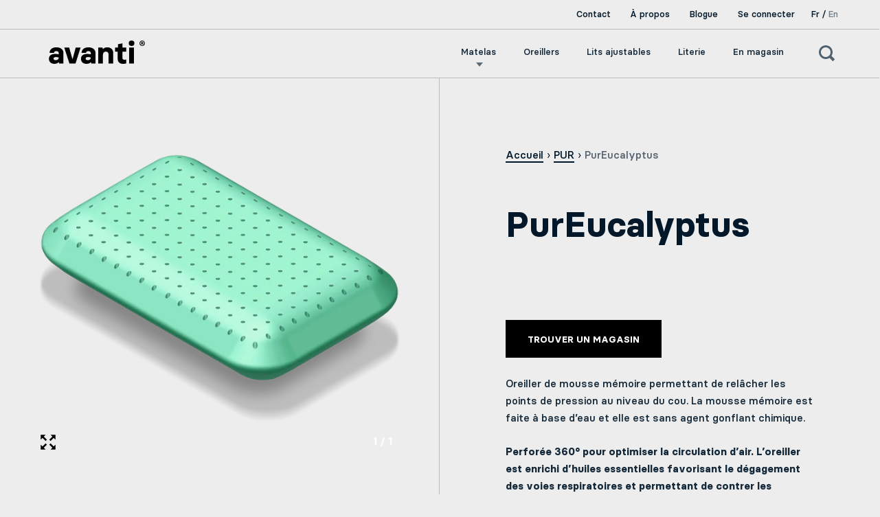

--- FILE ---
content_type: text/html; charset=utf-8
request_url: https://avantisleep.com/collections/pur/products/pureucalyptus
body_size: 24976
content:




<!doctype html>
<!--[if IE 9]><html class="no-js ie9"> <![endif]-->
<!--[if (gt IE 9)|!(IE)]><!--> <html class="no-js" lang="fr-CA"> <!--<![endif]-->
<head>

    

    

    

    


  
  <meta charset="utf-8">
  <meta name="viewport" content="width=device-width,initial-scale=1,maximum-scale=1,user-scalable=no">
  <meta http-equiv="X-UA-Compatible" content="IE=edge">
  <meta name="google-site-verification" content="InAFYfVGYTlmkfPTvlgrDavga57VdmvOFF8JTgwaoPE" />
  <meta name="google-site-verification" content="f175bggj2TYFqQHxtRBKMrq7gmT9Cl8_ztTQ3DLgyrU" />
  
    <link rel="shortcut icon" href="//avantisleep.com/cdn/shop/files/Artboard_10_8279fd14-5b8f-4c5f-b819-5633ab38e918_32x32.png?v=1613515038" type="image/png" />
  
  <title>
    Oreiller de mousse mémoire PurEucalyptus | Avanti
  </title>
  
    <meta name="description" content="Oreiller de mousse mémoire PurEucalyptus. L’oreiller est enrichi d’huiles essentielles favorisant le dégagement des voies respiratoires. En savoir plus.">
  
  


  <meta property="og:type" content="product">
  <meta property="og:title" content="PurEucalyptus">
  
    <meta property="og:image" content="http://avantisleep.com/cdn/shop/products/pur-eucalyptus_1024x.png?v=1536097397">
    <meta property="og:image:secure_url" content="https://avantisleep.com/cdn/shop/products/pur-eucalyptus_1024x.png?v=1536097397">
  
    <meta property="og:image" content="http://avantisleep.com/cdn/shop/products/pur-eucalyptus-single-product_1024x.png?v=1536097402">
    <meta property="og:image:secure_url" content="https://avantisleep.com/cdn/shop/products/pur-eucalyptus-single-product_1024x.png?v=1536097402">
  
  <meta property="og:price:amount" content="0.00">
  <meta property="og:price:currency" content="CAD">




  <meta property="og:description" content="Oreiller de mousse mémoire PurEucalyptus. L’oreiller est enrichi d’huiles essentielles favorisant le dégagement des voies respiratoires. En savoir plus.">


<meta property="og:url" content="https://avantisleep.com/products/pureucalyptus">
<meta property="og:site_name" content="Avanti">


  <meta name="twitter:site" content="@">


<meta name="twitter:card" content="summary">



  <meta name="twitter:title" content="PurEucalyptus">
  <meta name="twitter:description" content="Oreiller de mousse mémoire permettant de relâcher les points de pression au niveau du cou. La mousse mémoire est faite à base d’eau et elle est sans agent gonflant chimique.
Perforée 360° pour optimiser la circulation d’air. L’oreiller est enrichi d’huiles essentielles favorisant le dégagement des voies respiratoires et permettant de contrer les rhumatismes, les bronchites chroniques, les migraines et les fatigues passagères.
Format Queen
28,3&quot; x 16,5&quot; x 6&quot;">
  <meta name="twitter:image" content="https://avantisleep.com/cdn/shop/products/pur-eucalyptus_1024x.png?v=1536097397">
  <meta name="twitter:image:width" content="1024">



  <link rel="canonical" href="https://avantisleep.com/products/pureucalyptus">
  
  
  <!--link rel="alternate" hreflang="fr-ca" href="https://avantisleep.com/products/pureucalyptus" /-->
  
  
  
<style>
  @font-face { font-family: 'Basier Circle'; src: url('BasierCircle-Medium.woff2') format("woff2"); font-weight: 500; font-style: normal;}
  @font-face { font-family: 'Basier Circle'; src: url('BasierCircle-MediumItalic.woff2') format("woff2"); font-weight: 500; font-style: italic;}
  @font-face { font-family: 'Basier Circle'; src: url('BasierCircle-Regular.woff2') format("woff2"); font-weight: normal; font-style: normal;}
  @font-face { font-family: 'Basier Circle'; src: url('BasierCircle-BoldItalic.woff2') format("woff2"); font-weight: bold; font-style: italic;}
  @font-face { font-family: 'Basier Circle'; src: url('BasierCircle-RegularItalic.woff2') format("woff2"); font-weight: normal; font-style: italic;}
  @font-face { font-family: 'Basier Circle'; src: url('BasierCircle-Bold.woff2') format("woff2"); font-weight: bold; font-style: normal;}
  @font-face { font-family: 'Basier Circle'; src: url('BasierCircle-SemiBold.woff2') format("woff2"); font-weight: 600; font-style: normal;}
  @font-face { font-family: 'Basier Circle'; src: url('BasierCircle-SemiBoldItalic.woff2') format("woff2"); font-weight: 600; font-style: italic;}

  :root {
    --logoColor: #01182b;

    --bodyBg: #ededed;

    --textMain: #01182b;

    --buttonBg: #01182b;
    --bodyBgSecond: #8e8e8e;
    --bodyBgThird: #bcbcbc;

    --buttonTxt: color-control(#01182b);

    --bodyAcc: #01182b;

    --headFont: Basier Circle, Arial, sans-serif/*regular*/;
    --menuFont: Basier Circle, Arial, sans-serif/*regular*/;
    --bodyFont: Basier Circle, Arial, sans-serif/*regular*/;
    --quoteFont: Basier Circle, Arial, sans-serif/*regular*/;

    --footerTxt: #ededed;

    --avantiYellow: #ffd100;
    --avantiRed: #ff3131;
    --avantiGreen: #5dc82d;
    --avantiPink: #ff81c1;
    --avantiOrange: #ff9d28;
    --avantiLavender: #b046fa;
    --avantiBlue: #0764fa;
    --avantiSilver: #7a7586;
    --avantiBlueDarker: #01182b;
  }
</style>

  <link href="//avantisleep.com/cdn/shop/t/23/assets/css_main.scss.css?v=179456920673805711781704823071" rel="stylesheet" type="text/css" media="all" />
  <link href="//avantisleep.com/cdn/shop/t/23/assets/app.min.css?v=98080820041453443001653506321" rel="stylesheet" type="text/css" media="all" />
  <script>window.performance && window.performance.mark && window.performance.mark('shopify.content_for_header.start');</script><meta id="shopify-digital-wallet" name="shopify-digital-wallet" content="/927334436/digital_wallets/dialog">
<link rel="alternate" type="application/json+oembed" href="https://avantisleep.com/products/pureucalyptus.oembed">
<script async="async" src="/checkouts/internal/preloads.js?locale=fr-CA"></script>
<script id="shopify-features" type="application/json">{"accessToken":"22cba2b23f16660aa9c7945397646aba","betas":["rich-media-storefront-analytics"],"domain":"avantisleep.com","predictiveSearch":true,"shopId":927334436,"locale":"fr"}</script>
<script>var Shopify = Shopify || {};
Shopify.shop = "avantinight.myshopify.com";
Shopify.locale = "fr";
Shopify.currency = {"active":"CAD","rate":"1.0"};
Shopify.country = "CA";
Shopify.theme = {"name":"AVANTI V.02 : Icons","id":120319868964,"schema_name":"Split","schema_version":"1.1.2","theme_store_id":null,"role":"main"};
Shopify.theme.handle = "null";
Shopify.theme.style = {"id":null,"handle":null};
Shopify.cdnHost = "avantisleep.com/cdn";
Shopify.routes = Shopify.routes || {};
Shopify.routes.root = "/";</script>
<script type="module">!function(o){(o.Shopify=o.Shopify||{}).modules=!0}(window);</script>
<script>!function(o){function n(){var o=[];function n(){o.push(Array.prototype.slice.apply(arguments))}return n.q=o,n}var t=o.Shopify=o.Shopify||{};t.loadFeatures=n(),t.autoloadFeatures=n()}(window);</script>
<script id="shop-js-analytics" type="application/json">{"pageType":"product"}</script>
<script defer="defer" async type="module" src="//avantisleep.com/cdn/shopifycloud/shop-js/modules/v2/client.init-shop-cart-sync_INwxTpsh.fr.esm.js"></script>
<script defer="defer" async type="module" src="//avantisleep.com/cdn/shopifycloud/shop-js/modules/v2/chunk.common_YNAa1F1g.esm.js"></script>
<script type="module">
  await import("//avantisleep.com/cdn/shopifycloud/shop-js/modules/v2/client.init-shop-cart-sync_INwxTpsh.fr.esm.js");
await import("//avantisleep.com/cdn/shopifycloud/shop-js/modules/v2/chunk.common_YNAa1F1g.esm.js");

  window.Shopify.SignInWithShop?.initShopCartSync?.({"fedCMEnabled":true,"windoidEnabled":true});

</script>
<script id="__st">var __st={"a":927334436,"offset":-18000,"reqid":"976cb3f7-ab61-4a95-865b-e5e4b4039e4e-1769029539","pageurl":"avantisleep.com\/collections\/pur\/products\/pureucalyptus","u":"bc4cbf1ab4e7","p":"product","rtyp":"product","rid":823516921892};</script>
<script>window.ShopifyPaypalV4VisibilityTracking = true;</script>
<script id="captcha-bootstrap">!function(){'use strict';const t='contact',e='account',n='new_comment',o=[[t,t],['blogs',n],['comments',n],[t,'customer']],c=[[e,'customer_login'],[e,'guest_login'],[e,'recover_customer_password'],[e,'create_customer']],r=t=>t.map((([t,e])=>`form[action*='/${t}']:not([data-nocaptcha='true']) input[name='form_type'][value='${e}']`)).join(','),a=t=>()=>t?[...document.querySelectorAll(t)].map((t=>t.form)):[];function s(){const t=[...o],e=r(t);return a(e)}const i='password',u='form_key',d=['recaptcha-v3-token','g-recaptcha-response','h-captcha-response',i],f=()=>{try{return window.sessionStorage}catch{return}},m='__shopify_v',_=t=>t.elements[u];function p(t,e,n=!1){try{const o=window.sessionStorage,c=JSON.parse(o.getItem(e)),{data:r}=function(t){const{data:e,action:n}=t;return t[m]||n?{data:e,action:n}:{data:t,action:n}}(c);for(const[e,n]of Object.entries(r))t.elements[e]&&(t.elements[e].value=n);n&&o.removeItem(e)}catch(o){console.error('form repopulation failed',{error:o})}}const l='form_type',E='cptcha';function T(t){t.dataset[E]=!0}const w=window,h=w.document,L='Shopify',v='ce_forms',y='captcha';let A=!1;((t,e)=>{const n=(g='f06e6c50-85a8-45c8-87d0-21a2b65856fe',I='https://cdn.shopify.com/shopifycloud/storefront-forms-hcaptcha/ce_storefront_forms_captcha_hcaptcha.v1.5.2.iife.js',D={infoText:'Protégé par hCaptcha',privacyText:'Confidentialité',termsText:'Conditions'},(t,e,n)=>{const o=w[L][v],c=o.bindForm;if(c)return c(t,g,e,D).then(n);var r;o.q.push([[t,g,e,D],n]),r=I,A||(h.body.append(Object.assign(h.createElement('script'),{id:'captcha-provider',async:!0,src:r})),A=!0)});var g,I,D;w[L]=w[L]||{},w[L][v]=w[L][v]||{},w[L][v].q=[],w[L][y]=w[L][y]||{},w[L][y].protect=function(t,e){n(t,void 0,e),T(t)},Object.freeze(w[L][y]),function(t,e,n,w,h,L){const[v,y,A,g]=function(t,e,n){const i=e?o:[],u=t?c:[],d=[...i,...u],f=r(d),m=r(i),_=r(d.filter((([t,e])=>n.includes(e))));return[a(f),a(m),a(_),s()]}(w,h,L),I=t=>{const e=t.target;return e instanceof HTMLFormElement?e:e&&e.form},D=t=>v().includes(t);t.addEventListener('submit',(t=>{const e=I(t);if(!e)return;const n=D(e)&&!e.dataset.hcaptchaBound&&!e.dataset.recaptchaBound,o=_(e),c=g().includes(e)&&(!o||!o.value);(n||c)&&t.preventDefault(),c&&!n&&(function(t){try{if(!f())return;!function(t){const e=f();if(!e)return;const n=_(t);if(!n)return;const o=n.value;o&&e.removeItem(o)}(t);const e=Array.from(Array(32),(()=>Math.random().toString(36)[2])).join('');!function(t,e){_(t)||t.append(Object.assign(document.createElement('input'),{type:'hidden',name:u})),t.elements[u].value=e}(t,e),function(t,e){const n=f();if(!n)return;const o=[...t.querySelectorAll(`input[type='${i}']`)].map((({name:t})=>t)),c=[...d,...o],r={};for(const[a,s]of new FormData(t).entries())c.includes(a)||(r[a]=s);n.setItem(e,JSON.stringify({[m]:1,action:t.action,data:r}))}(t,e)}catch(e){console.error('failed to persist form',e)}}(e),e.submit())}));const S=(t,e)=>{t&&!t.dataset[E]&&(n(t,e.some((e=>e===t))),T(t))};for(const o of['focusin','change'])t.addEventListener(o,(t=>{const e=I(t);D(e)&&S(e,y())}));const B=e.get('form_key'),M=e.get(l),P=B&&M;t.addEventListener('DOMContentLoaded',(()=>{const t=y();if(P)for(const e of t)e.elements[l].value===M&&p(e,B);[...new Set([...A(),...v().filter((t=>'true'===t.dataset.shopifyCaptcha))])].forEach((e=>S(e,t)))}))}(h,new URLSearchParams(w.location.search),n,t,e,['guest_login'])})(!0,!0)}();</script>
<script integrity="sha256-4kQ18oKyAcykRKYeNunJcIwy7WH5gtpwJnB7kiuLZ1E=" data-source-attribution="shopify.loadfeatures" defer="defer" src="//avantisleep.com/cdn/shopifycloud/storefront/assets/storefront/load_feature-a0a9edcb.js" crossorigin="anonymous"></script>
<script data-source-attribution="shopify.dynamic_checkout.dynamic.init">var Shopify=Shopify||{};Shopify.PaymentButton=Shopify.PaymentButton||{isStorefrontPortableWallets:!0,init:function(){window.Shopify.PaymentButton.init=function(){};var t=document.createElement("script");t.src="https://avantisleep.com/cdn/shopifycloud/portable-wallets/latest/portable-wallets.fr.js",t.type="module",document.head.appendChild(t)}};
</script>
<script data-source-attribution="shopify.dynamic_checkout.buyer_consent">
  function portableWalletsHideBuyerConsent(e){var t=document.getElementById("shopify-buyer-consent"),n=document.getElementById("shopify-subscription-policy-button");t&&n&&(t.classList.add("hidden"),t.setAttribute("aria-hidden","true"),n.removeEventListener("click",e))}function portableWalletsShowBuyerConsent(e){var t=document.getElementById("shopify-buyer-consent"),n=document.getElementById("shopify-subscription-policy-button");t&&n&&(t.classList.remove("hidden"),t.removeAttribute("aria-hidden"),n.addEventListener("click",e))}window.Shopify?.PaymentButton&&(window.Shopify.PaymentButton.hideBuyerConsent=portableWalletsHideBuyerConsent,window.Shopify.PaymentButton.showBuyerConsent=portableWalletsShowBuyerConsent);
</script>
<script data-source-attribution="shopify.dynamic_checkout.cart.bootstrap">document.addEventListener("DOMContentLoaded",(function(){function t(){return document.querySelector("shopify-accelerated-checkout-cart, shopify-accelerated-checkout")}if(t())Shopify.PaymentButton.init();else{new MutationObserver((function(e,n){t()&&(Shopify.PaymentButton.init(),n.disconnect())})).observe(document.body,{childList:!0,subtree:!0})}}));
</script>
<script id='scb4127' type='text/javascript' async='' src='https://avantisleep.com/cdn/shopifycloud/privacy-banner/storefront-banner.js'></script>
<script>window.performance && window.performance.mark && window.performance.mark('shopify.content_for_header.end');</script>
  <script type="text/javascript">
    window.start = Date.now();
  </script>
<!-- Google Tag Manager -->
<script>(function(w,d,s,l,i){w[l]=w[l]||[];w[l].push({'gtm.start':
new Date().getTime(),event:'gtm.js'});var f=d.getElementsByTagName(s)[0],
j=d.createElement(s),dl=l!='dataLayer'?'&l='+l:'';j.async=true;j.src=
'https://www.googletagmanager.com/gtm.js?id='+i+dl;f.parentNode.insertBefore(j,f);
})(window,document,'script','dataLayer','GTM-5J8N5VV');</script>
<!-- End Google Tag Manager -->
  
  
  <script src="//ajax.googleapis.com/ajax/libs/jquery/1.11.0/jquery.min.js" type="text/javascript"></script>
  
  <noscript>
    <link href="//avantisleep.com/cdn/shop/t/23/assets/css_noscript.scss.css?v=5277894370221222291624894073" rel="stylesheet" type="text/css" media="all" />
  </noscript>
  











  <script src="//avantisleep.com/cdn/shop/t/23/assets/js_product.js?v=137407829995074290281624894060" type="text/javascript"></script>
  <script src="//avantisleep.com/cdn/shop/t/23/assets/main.min.js?v=92777833923597385131624894062" type="text/javascript"></script>
  <script src="https://maps.googleapis.com/maps/api/js?key=AIzaSyDTuWqQFxAE7XMuTdiwRsiiv6uGxICC9JQ&libraries=geometry"></script>
<link rel="alternate" hreflang="fr" href="https://avantisleep.com/collections/pur/products/pureucalyptus" /><link rel="alternate" hreflang="en" href="https://en.avantisleep.com/collections/pur/products/pureucalyptus" />
<script src="//code.tidio.co/bncqq8gtcaeygsi3bkag0craarwai83f.js" async defer></script>
  <!-- Global site tag (gtag.js) - Google Analytics -->
<script async src="https://www.googletagmanager.com/gtag/js?id=G-QC507KM1EG"></script>
<script>
  window.dataLayer = window.dataLayer || [];
  function gtag(){dataLayer.push(arguments);}
  gtag('js', new Date());
  gtag('config', 'G-QC507KM1EG');
</script>
<link href="https://monorail-edge.shopifysvc.com" rel="dns-prefetch">
<script>(function(){if ("sendBeacon" in navigator && "performance" in window) {try {var session_token_from_headers = performance.getEntriesByType('navigation')[0].serverTiming.find(x => x.name == '_s').description;} catch {var session_token_from_headers = undefined;}var session_cookie_matches = document.cookie.match(/_shopify_s=([^;]*)/);var session_token_from_cookie = session_cookie_matches && session_cookie_matches.length === 2 ? session_cookie_matches[1] : "";var session_token = session_token_from_headers || session_token_from_cookie || "";function handle_abandonment_event(e) {var entries = performance.getEntries().filter(function(entry) {return /monorail-edge.shopifysvc.com/.test(entry.name);});if (!window.abandonment_tracked && entries.length === 0) {window.abandonment_tracked = true;var currentMs = Date.now();var navigation_start = performance.timing.navigationStart;var payload = {shop_id: 927334436,url: window.location.href,navigation_start,duration: currentMs - navigation_start,session_token,page_type: "product"};window.navigator.sendBeacon("https://monorail-edge.shopifysvc.com/v1/produce", JSON.stringify({schema_id: "online_store_buyer_site_abandonment/1.1",payload: payload,metadata: {event_created_at_ms: currentMs,event_sent_at_ms: currentMs}}));}}window.addEventListener('pagehide', handle_abandonment_event);}}());</script>
<script id="web-pixels-manager-setup">(function e(e,d,r,n,o){if(void 0===o&&(o={}),!Boolean(null===(a=null===(i=window.Shopify)||void 0===i?void 0:i.analytics)||void 0===a?void 0:a.replayQueue)){var i,a;window.Shopify=window.Shopify||{};var t=window.Shopify;t.analytics=t.analytics||{};var s=t.analytics;s.replayQueue=[],s.publish=function(e,d,r){return s.replayQueue.push([e,d,r]),!0};try{self.performance.mark("wpm:start")}catch(e){}var l=function(){var e={modern:/Edge?\/(1{2}[4-9]|1[2-9]\d|[2-9]\d{2}|\d{4,})\.\d+(\.\d+|)|Firefox\/(1{2}[4-9]|1[2-9]\d|[2-9]\d{2}|\d{4,})\.\d+(\.\d+|)|Chrom(ium|e)\/(9{2}|\d{3,})\.\d+(\.\d+|)|(Maci|X1{2}).+ Version\/(15\.\d+|(1[6-9]|[2-9]\d|\d{3,})\.\d+)([,.]\d+|)( \(\w+\)|)( Mobile\/\w+|) Safari\/|Chrome.+OPR\/(9{2}|\d{3,})\.\d+\.\d+|(CPU[ +]OS|iPhone[ +]OS|CPU[ +]iPhone|CPU IPhone OS|CPU iPad OS)[ +]+(15[._]\d+|(1[6-9]|[2-9]\d|\d{3,})[._]\d+)([._]\d+|)|Android:?[ /-](13[3-9]|1[4-9]\d|[2-9]\d{2}|\d{4,})(\.\d+|)(\.\d+|)|Android.+Firefox\/(13[5-9]|1[4-9]\d|[2-9]\d{2}|\d{4,})\.\d+(\.\d+|)|Android.+Chrom(ium|e)\/(13[3-9]|1[4-9]\d|[2-9]\d{2}|\d{4,})\.\d+(\.\d+|)|SamsungBrowser\/([2-9]\d|\d{3,})\.\d+/,legacy:/Edge?\/(1[6-9]|[2-9]\d|\d{3,})\.\d+(\.\d+|)|Firefox\/(5[4-9]|[6-9]\d|\d{3,})\.\d+(\.\d+|)|Chrom(ium|e)\/(5[1-9]|[6-9]\d|\d{3,})\.\d+(\.\d+|)([\d.]+$|.*Safari\/(?![\d.]+ Edge\/[\d.]+$))|(Maci|X1{2}).+ Version\/(10\.\d+|(1[1-9]|[2-9]\d|\d{3,})\.\d+)([,.]\d+|)( \(\w+\)|)( Mobile\/\w+|) Safari\/|Chrome.+OPR\/(3[89]|[4-9]\d|\d{3,})\.\d+\.\d+|(CPU[ +]OS|iPhone[ +]OS|CPU[ +]iPhone|CPU IPhone OS|CPU iPad OS)[ +]+(10[._]\d+|(1[1-9]|[2-9]\d|\d{3,})[._]\d+)([._]\d+|)|Android:?[ /-](13[3-9]|1[4-9]\d|[2-9]\d{2}|\d{4,})(\.\d+|)(\.\d+|)|Mobile Safari.+OPR\/([89]\d|\d{3,})\.\d+\.\d+|Android.+Firefox\/(13[5-9]|1[4-9]\d|[2-9]\d{2}|\d{4,})\.\d+(\.\d+|)|Android.+Chrom(ium|e)\/(13[3-9]|1[4-9]\d|[2-9]\d{2}|\d{4,})\.\d+(\.\d+|)|Android.+(UC? ?Browser|UCWEB|U3)[ /]?(15\.([5-9]|\d{2,})|(1[6-9]|[2-9]\d|\d{3,})\.\d+)\.\d+|SamsungBrowser\/(5\.\d+|([6-9]|\d{2,})\.\d+)|Android.+MQ{2}Browser\/(14(\.(9|\d{2,})|)|(1[5-9]|[2-9]\d|\d{3,})(\.\d+|))(\.\d+|)|K[Aa][Ii]OS\/(3\.\d+|([4-9]|\d{2,})\.\d+)(\.\d+|)/},d=e.modern,r=e.legacy,n=navigator.userAgent;return n.match(d)?"modern":n.match(r)?"legacy":"unknown"}(),u="modern"===l?"modern":"legacy",c=(null!=n?n:{modern:"",legacy:""})[u],f=function(e){return[e.baseUrl,"/wpm","/b",e.hashVersion,"modern"===e.buildTarget?"m":"l",".js"].join("")}({baseUrl:d,hashVersion:r,buildTarget:u}),m=function(e){var d=e.version,r=e.bundleTarget,n=e.surface,o=e.pageUrl,i=e.monorailEndpoint;return{emit:function(e){var a=e.status,t=e.errorMsg,s=(new Date).getTime(),l=JSON.stringify({metadata:{event_sent_at_ms:s},events:[{schema_id:"web_pixels_manager_load/3.1",payload:{version:d,bundle_target:r,page_url:o,status:a,surface:n,error_msg:t},metadata:{event_created_at_ms:s}}]});if(!i)return console&&console.warn&&console.warn("[Web Pixels Manager] No Monorail endpoint provided, skipping logging."),!1;try{return self.navigator.sendBeacon.bind(self.navigator)(i,l)}catch(e){}var u=new XMLHttpRequest;try{return u.open("POST",i,!0),u.setRequestHeader("Content-Type","text/plain"),u.send(l),!0}catch(e){return console&&console.warn&&console.warn("[Web Pixels Manager] Got an unhandled error while logging to Monorail."),!1}}}}({version:r,bundleTarget:l,surface:e.surface,pageUrl:self.location.href,monorailEndpoint:e.monorailEndpoint});try{o.browserTarget=l,function(e){var d=e.src,r=e.async,n=void 0===r||r,o=e.onload,i=e.onerror,a=e.sri,t=e.scriptDataAttributes,s=void 0===t?{}:t,l=document.createElement("script"),u=document.querySelector("head"),c=document.querySelector("body");if(l.async=n,l.src=d,a&&(l.integrity=a,l.crossOrigin="anonymous"),s)for(var f in s)if(Object.prototype.hasOwnProperty.call(s,f))try{l.dataset[f]=s[f]}catch(e){}if(o&&l.addEventListener("load",o),i&&l.addEventListener("error",i),u)u.appendChild(l);else{if(!c)throw new Error("Did not find a head or body element to append the script");c.appendChild(l)}}({src:f,async:!0,onload:function(){if(!function(){var e,d;return Boolean(null===(d=null===(e=window.Shopify)||void 0===e?void 0:e.analytics)||void 0===d?void 0:d.initialized)}()){var d=window.webPixelsManager.init(e)||void 0;if(d){var r=window.Shopify.analytics;r.replayQueue.forEach((function(e){var r=e[0],n=e[1],o=e[2];d.publishCustomEvent(r,n,o)})),r.replayQueue=[],r.publish=d.publishCustomEvent,r.visitor=d.visitor,r.initialized=!0}}},onerror:function(){return m.emit({status:"failed",errorMsg:"".concat(f," has failed to load")})},sri:function(e){var d=/^sha384-[A-Za-z0-9+/=]+$/;return"string"==typeof e&&d.test(e)}(c)?c:"",scriptDataAttributes:o}),m.emit({status:"loading"})}catch(e){m.emit({status:"failed",errorMsg:(null==e?void 0:e.message)||"Unknown error"})}}})({shopId: 927334436,storefrontBaseUrl: "https://avantisleep.com",extensionsBaseUrl: "https://extensions.shopifycdn.com/cdn/shopifycloud/web-pixels-manager",monorailEndpoint: "https://monorail-edge.shopifysvc.com/unstable/produce_batch",surface: "storefront-renderer",enabledBetaFlags: ["2dca8a86"],webPixelsConfigList: [{"id":"470351908","configuration":"{\"config\":\"{\\\"pixel_id\\\":\\\"G-DD7XQPYN11\\\",\\\"gtag_events\\\":[{\\\"type\\\":\\\"begin_checkout\\\",\\\"action_label\\\":\\\"G-DD7XQPYN11\\\"},{\\\"type\\\":\\\"search\\\",\\\"action_label\\\":\\\"G-DD7XQPYN11\\\"},{\\\"type\\\":\\\"view_item\\\",\\\"action_label\\\":\\\"G-DD7XQPYN11\\\"},{\\\"type\\\":\\\"purchase\\\",\\\"action_label\\\":\\\"G-DD7XQPYN11\\\"},{\\\"type\\\":\\\"page_view\\\",\\\"action_label\\\":\\\"G-DD7XQPYN11\\\"},{\\\"type\\\":\\\"add_payment_info\\\",\\\"action_label\\\":\\\"G-DD7XQPYN11\\\"},{\\\"type\\\":\\\"add_to_cart\\\",\\\"action_label\\\":\\\"G-DD7XQPYN11\\\"}],\\\"enable_monitoring_mode\\\":false}\"}","eventPayloadVersion":"v1","runtimeContext":"OPEN","scriptVersion":"b2a88bafab3e21179ed38636efcd8a93","type":"APP","apiClientId":1780363,"privacyPurposes":[],"dataSharingAdjustments":{"protectedCustomerApprovalScopes":["read_customer_address","read_customer_email","read_customer_name","read_customer_personal_data","read_customer_phone"]}},{"id":"38535204","eventPayloadVersion":"v1","runtimeContext":"LAX","scriptVersion":"1","type":"CUSTOM","privacyPurposes":["MARKETING"],"name":"Meta pixel (migrated)"},{"id":"shopify-app-pixel","configuration":"{}","eventPayloadVersion":"v1","runtimeContext":"STRICT","scriptVersion":"0450","apiClientId":"shopify-pixel","type":"APP","privacyPurposes":["ANALYTICS","MARKETING"]},{"id":"shopify-custom-pixel","eventPayloadVersion":"v1","runtimeContext":"LAX","scriptVersion":"0450","apiClientId":"shopify-pixel","type":"CUSTOM","privacyPurposes":["ANALYTICS","MARKETING"]}],isMerchantRequest: false,initData: {"shop":{"name":"Avanti","paymentSettings":{"currencyCode":"CAD"},"myshopifyDomain":"avantinight.myshopify.com","countryCode":"CA","storefrontUrl":"https:\/\/avantisleep.com"},"customer":null,"cart":null,"checkout":null,"productVariants":[{"price":{"amount":0.0,"currencyCode":"CAD"},"product":{"title":"PurEucalyptus","vendor":"Avanti","id":"823516921892","untranslatedTitle":"PurEucalyptus","url":"\/products\/pureucalyptus","type":"oreillers"},"id":"8737721614372","image":{"src":"\/\/avantisleep.com\/cdn\/shop\/products\/pur-eucalyptus.png?v=1536097397"},"sku":"","title":"Default Title","untranslatedTitle":"Default Title"}],"purchasingCompany":null},},"https://avantisleep.com/cdn","fcfee988w5aeb613cpc8e4bc33m6693e112",{"modern":"","legacy":""},{"shopId":"927334436","storefrontBaseUrl":"https:\/\/avantisleep.com","extensionBaseUrl":"https:\/\/extensions.shopifycdn.com\/cdn\/shopifycloud\/web-pixels-manager","surface":"storefront-renderer","enabledBetaFlags":"[\"2dca8a86\"]","isMerchantRequest":"false","hashVersion":"fcfee988w5aeb613cpc8e4bc33m6693e112","publish":"custom","events":"[[\"page_viewed\",{}],[\"product_viewed\",{\"productVariant\":{\"price\":{\"amount\":0.0,\"currencyCode\":\"CAD\"},\"product\":{\"title\":\"PurEucalyptus\",\"vendor\":\"Avanti\",\"id\":\"823516921892\",\"untranslatedTitle\":\"PurEucalyptus\",\"url\":\"\/products\/pureucalyptus\",\"type\":\"oreillers\"},\"id\":\"8737721614372\",\"image\":{\"src\":\"\/\/avantisleep.com\/cdn\/shop\/products\/pur-eucalyptus.png?v=1536097397\"},\"sku\":\"\",\"title\":\"Default Title\",\"untranslatedTitle\":\"Default Title\"}}]]"});</script><script>
  window.ShopifyAnalytics = window.ShopifyAnalytics || {};
  window.ShopifyAnalytics.meta = window.ShopifyAnalytics.meta || {};
  window.ShopifyAnalytics.meta.currency = 'CAD';
  var meta = {"product":{"id":823516921892,"gid":"gid:\/\/shopify\/Product\/823516921892","vendor":"Avanti","type":"oreillers","handle":"pureucalyptus","variants":[{"id":8737721614372,"price":0,"name":"PurEucalyptus","public_title":null,"sku":""}],"remote":false},"page":{"pageType":"product","resourceType":"product","resourceId":823516921892,"requestId":"976cb3f7-ab61-4a95-865b-e5e4b4039e4e-1769029539"}};
  for (var attr in meta) {
    window.ShopifyAnalytics.meta[attr] = meta[attr];
  }
</script>
<script class="analytics">
  (function () {
    var customDocumentWrite = function(content) {
      var jquery = null;

      if (window.jQuery) {
        jquery = window.jQuery;
      } else if (window.Checkout && window.Checkout.$) {
        jquery = window.Checkout.$;
      }

      if (jquery) {
        jquery('body').append(content);
      }
    };

    var hasLoggedConversion = function(token) {
      if (token) {
        return document.cookie.indexOf('loggedConversion=' + token) !== -1;
      }
      return false;
    }

    var setCookieIfConversion = function(token) {
      if (token) {
        var twoMonthsFromNow = new Date(Date.now());
        twoMonthsFromNow.setMonth(twoMonthsFromNow.getMonth() + 2);

        document.cookie = 'loggedConversion=' + token + '; expires=' + twoMonthsFromNow;
      }
    }

    var trekkie = window.ShopifyAnalytics.lib = window.trekkie = window.trekkie || [];
    if (trekkie.integrations) {
      return;
    }
    trekkie.methods = [
      'identify',
      'page',
      'ready',
      'track',
      'trackForm',
      'trackLink'
    ];
    trekkie.factory = function(method) {
      return function() {
        var args = Array.prototype.slice.call(arguments);
        args.unshift(method);
        trekkie.push(args);
        return trekkie;
      };
    };
    for (var i = 0; i < trekkie.methods.length; i++) {
      var key = trekkie.methods[i];
      trekkie[key] = trekkie.factory(key);
    }
    trekkie.load = function(config) {
      trekkie.config = config || {};
      trekkie.config.initialDocumentCookie = document.cookie;
      var first = document.getElementsByTagName('script')[0];
      var script = document.createElement('script');
      script.type = 'text/javascript';
      script.onerror = function(e) {
        var scriptFallback = document.createElement('script');
        scriptFallback.type = 'text/javascript';
        scriptFallback.onerror = function(error) {
                var Monorail = {
      produce: function produce(monorailDomain, schemaId, payload) {
        var currentMs = new Date().getTime();
        var event = {
          schema_id: schemaId,
          payload: payload,
          metadata: {
            event_created_at_ms: currentMs,
            event_sent_at_ms: currentMs
          }
        };
        return Monorail.sendRequest("https://" + monorailDomain + "/v1/produce", JSON.stringify(event));
      },
      sendRequest: function sendRequest(endpointUrl, payload) {
        // Try the sendBeacon API
        if (window && window.navigator && typeof window.navigator.sendBeacon === 'function' && typeof window.Blob === 'function' && !Monorail.isIos12()) {
          var blobData = new window.Blob([payload], {
            type: 'text/plain'
          });

          if (window.navigator.sendBeacon(endpointUrl, blobData)) {
            return true;
          } // sendBeacon was not successful

        } // XHR beacon

        var xhr = new XMLHttpRequest();

        try {
          xhr.open('POST', endpointUrl);
          xhr.setRequestHeader('Content-Type', 'text/plain');
          xhr.send(payload);
        } catch (e) {
          console.log(e);
        }

        return false;
      },
      isIos12: function isIos12() {
        return window.navigator.userAgent.lastIndexOf('iPhone; CPU iPhone OS 12_') !== -1 || window.navigator.userAgent.lastIndexOf('iPad; CPU OS 12_') !== -1;
      }
    };
    Monorail.produce('monorail-edge.shopifysvc.com',
      'trekkie_storefront_load_errors/1.1',
      {shop_id: 927334436,
      theme_id: 120319868964,
      app_name: "storefront",
      context_url: window.location.href,
      source_url: "//avantisleep.com/cdn/s/trekkie.storefront.cd680fe47e6c39ca5d5df5f0a32d569bc48c0f27.min.js"});

        };
        scriptFallback.async = true;
        scriptFallback.src = '//avantisleep.com/cdn/s/trekkie.storefront.cd680fe47e6c39ca5d5df5f0a32d569bc48c0f27.min.js';
        first.parentNode.insertBefore(scriptFallback, first);
      };
      script.async = true;
      script.src = '//avantisleep.com/cdn/s/trekkie.storefront.cd680fe47e6c39ca5d5df5f0a32d569bc48c0f27.min.js';
      first.parentNode.insertBefore(script, first);
    };
    trekkie.load(
      {"Trekkie":{"appName":"storefront","development":false,"defaultAttributes":{"shopId":927334436,"isMerchantRequest":null,"themeId":120319868964,"themeCityHash":"16972910916187395187","contentLanguage":"fr","currency":"CAD","eventMetadataId":"28b17f4d-d4ca-4c45-bd39-08c46cbf7d0c"},"isServerSideCookieWritingEnabled":true,"monorailRegion":"shop_domain","enabledBetaFlags":["65f19447"]},"Session Attribution":{},"S2S":{"facebookCapiEnabled":false,"source":"trekkie-storefront-renderer","apiClientId":580111}}
    );

    var loaded = false;
    trekkie.ready(function() {
      if (loaded) return;
      loaded = true;

      window.ShopifyAnalytics.lib = window.trekkie;

      var originalDocumentWrite = document.write;
      document.write = customDocumentWrite;
      try { window.ShopifyAnalytics.merchantGoogleAnalytics.call(this); } catch(error) {};
      document.write = originalDocumentWrite;

      window.ShopifyAnalytics.lib.page(null,{"pageType":"product","resourceType":"product","resourceId":823516921892,"requestId":"976cb3f7-ab61-4a95-865b-e5e4b4039e4e-1769029539","shopifyEmitted":true});

      var match = window.location.pathname.match(/checkouts\/(.+)\/(thank_you|post_purchase)/)
      var token = match? match[1]: undefined;
      if (!hasLoggedConversion(token)) {
        setCookieIfConversion(token);
        window.ShopifyAnalytics.lib.track("Viewed Product",{"currency":"CAD","variantId":8737721614372,"productId":823516921892,"productGid":"gid:\/\/shopify\/Product\/823516921892","name":"PurEucalyptus","price":"0.00","sku":"","brand":"Avanti","variant":null,"category":"oreillers","nonInteraction":true,"remote":false},undefined,undefined,{"shopifyEmitted":true});
      window.ShopifyAnalytics.lib.track("monorail:\/\/trekkie_storefront_viewed_product\/1.1",{"currency":"CAD","variantId":8737721614372,"productId":823516921892,"productGid":"gid:\/\/shopify\/Product\/823516921892","name":"PurEucalyptus","price":"0.00","sku":"","brand":"Avanti","variant":null,"category":"oreillers","nonInteraction":true,"remote":false,"referer":"https:\/\/avantisleep.com\/collections\/pur\/products\/pureucalyptus"});
      }
    });


        var eventsListenerScript = document.createElement('script');
        eventsListenerScript.async = true;
        eventsListenerScript.src = "//avantisleep.com/cdn/shopifycloud/storefront/assets/shop_events_listener-3da45d37.js";
        document.getElementsByTagName('head')[0].appendChild(eventsListenerScript);

})();</script>
  <script>
  if (!window.ga || (window.ga && typeof window.ga !== 'function')) {
    window.ga = function ga() {
      (window.ga.q = window.ga.q || []).push(arguments);
      if (window.Shopify && window.Shopify.analytics && typeof window.Shopify.analytics.publish === 'function') {
        window.Shopify.analytics.publish("ga_stub_called", {}, {sendTo: "google_osp_migration"});
      }
      console.error("Shopify's Google Analytics stub called with:", Array.from(arguments), "\nSee https://help.shopify.com/manual/promoting-marketing/pixels/pixel-migration#google for more information.");
    };
    if (window.Shopify && window.Shopify.analytics && typeof window.Shopify.analytics.publish === 'function') {
      window.Shopify.analytics.publish("ga_stub_initialized", {}, {sendTo: "google_osp_migration"});
    }
  }
</script>
<script
  defer
  src="https://avantisleep.com/cdn/shopifycloud/perf-kit/shopify-perf-kit-3.0.4.min.js"
  data-application="storefront-renderer"
  data-shop-id="927334436"
  data-render-region="gcp-us-central1"
  data-page-type="product"
  data-theme-instance-id="120319868964"
  data-theme-name="Split"
  data-theme-version="1.1.2"
  data-monorail-region="shop_domain"
  data-resource-timing-sampling-rate="10"
  data-shs="true"
  data-shs-beacon="true"
  data-shs-export-with-fetch="true"
  data-shs-logs-sample-rate="1"
  data-shs-beacon-endpoint="https://avantisleep.com/api/collect"
></script>
</head>
<body id="oreiller-de-mousse-memoire-pureucalyptus-avanti" class="fr template-product template-product">
  <!-- Google Tag Manager (noscript) -->
<noscript><iframe src="https://www.googletagmanager.com/ns.html?id=GTM-5J8N5VV"
height="0" width="0" style="display:none;visibility:hidden"></iframe></noscript>
<!-- End Google Tag Manager (noscript) -->
  
  
  <div id="shopify-section-header" class="shopify-section mount-header">




<header id="site-header" class="site-header desktop-view--classic header-scroll primary-menu--parent">

  <div class="portable--hide secondary-menu--parent">
    <nav class="secondary-menu nav--desktop">




<ul class="secondary-menu link-list size-3 menu-items desktop--box--j-end">

	

		<li  class="menu-item">

			<a  href="/pages/contact">

				<span>Contact</span>

				

			</a>

			

		</li>

	

		<li  class="menu-item">

			<a  href="/pages/a-propos">

				<span>À propos</span>

				

			</a>

			

		</li>

	

		<li  class="menu-item">

			<a  href="/blogs/news">

				<span>Blogue</span>

				

			</a>

			

		</li>

	

  
    <li class="login menu-item">
      <a  href="/account/login">
        
          <span>Se connecter</span>
        
      </a>
    </li>
  

	
  
  
  

  
  
  
    
    
      <li class="menu-item menu-item--half first">
        <a href="https://avantisleep.com/collections/pur/products/pureucalyptus" id="ly56755" class="ly-languages-switcher-link current_lang">Fr</a>
      </li>
      <li class="menu-item menu-item--half"><span>/</span></li>
    
  

  
  
  
    
    
      <li class="menu-item menu-item--half last">
        <a style="padding-left: 0;" href="https://en.avantisleep.com/collections/pur/products/pureucalyptus" id="ly56756" class="ly-languages-switcher-link">En</a>
      </li>
    
  



</ul>
</nav>
  </div>

  <!-- logo -->

  
    <span class="logo" itemscope itemtype="//schema.org/Organization">
  

    <a class="logo-img" href="/" itemprop="url">
      


<svg data-name="Layer 1" viewBox="0 0 261.62 63.71" width="162" height="63.71" xmlns="http://www.w3.org/2000/svg"><title>logotype</title><path d="M85.85 19.35H73.37a.3.3 0 0 0-.29.22l-8.49 31.14a.22.22 0 0 1-.42 0l-8.73-31.15a.3.3 0 0 0-.29-.22H42.5a.3.3 0 0 0-.3.3v.49a.29.29 0 0 0 0 .09L56 62.76a.3.3 0 0 0 .28.21h16a.3.3 0 0 0 .28-.21l13.6-42.53a.28.28 0 0 0 0-.09v-.49a.3.3 0 0 0-.31-.3zM108 18.6c-12.68 0-18.62 6.83-18.76 14.88a.3.3 0 0 0 .3.3H101a.3.3 0 0 0 .3-.28c.15-2.54 2.46-4.56 6.33-4.56 4.75 0 6.67 2.34 6.67 5.34v3.18a.3.3 0 0 1-.38.28 39.53 39.53 0 0 0-9-1.14c-12 0-17.51 5.34-17.51 13.43 0 7.76 5.42 13.68 15.26 13.68 5.37 0 9.19-1.88 11.61-4.6a.21.21 0 0 1 .16-.07.3.3 0 0 1 .29.23l.81 3.46a.3.3 0 0 0 .29.23h11a.3.3 0 0 0 .3-.3V34.28c-.03-9.09-7.2-15.68-19.13-15.68zm6.26 28.4c0 3.59-3.09 6.67-8.34 6.67-3.84 0-5.84-1.83-5.84-4.34 0-2.34 2.17-4.17 6.34-4.17a20.66 20.66 0 0 1 7.65 1.34.3.3 0 0 1 .19.28zM20.6 18.6C7.91 18.6 2 25.43 1.84 33.47a.3.3 0 0 0 .3.3h11.42a.3.3 0 0 0 .29-.28c.16-2.54 2.47-4.56 6.33-4.56 4.75 0 6.67 2.34 6.67 5.34v3.18a.3.3 0 0 1-.38.29 39.53 39.53 0 0 0-9-1.14C5.5 36.61 0 41.95 0 50c0 7.76 5.42 13.68 15.26 13.68 5.37 0 9.19-1.89 11.61-4.6A.22.22 0 0 1 27 59a.3.3 0 0 1 .29.23l.81 3.46a.3.3 0 0 0 .29.23h11a.3.3 0 0 0 .3-.3V34.28c.01-9.09-7.17-15.68-19.09-15.68zM26.85 47c0 3.59-3.09 6.67-8.34 6.67-3.84 0-5.84-1.83-5.84-4.34 0-2.34 2.17-4.17 6.34-4.17a20.68 20.68 0 0 1 7.65 1.34.3.3 0 0 1 .19.28zM225.51 0c-5.09 0-7.76 2.84-7.76 7.42s2.67 7.51 7.76 7.51c4.92 0 7.76-2.83 7.76-7.51S230.43 0 225.51 0zM159.37 18.6c-5.62 0-9.44 2-11.86 4.85a.22.22 0 0 1-.16.07.3.3 0 0 1-.29-.23l-.89-3.71a.3.3 0 0 0-.29-.23h-11a.3.3 0 0 0-.3.3v43a.3.3 0 0 0 .3.3h12.25a.3.3 0 0 0 .3-.3V38.78c0-5.25 3.34-8.51 7.92-8.51 5.09 0 7.34 3 7.34 8v24.4a.3.3 0 0 0 .3.3h12.25a.3.3 0 0 0 .3-.3V34.28c.01-9.68-6.54-15.68-16.17-15.68z"/><rect x="219" y="19.35" width="12.84" height="43.62" rx=".3" ry=".3"/><path d="M210.78 51.79h-.58a11.87 11.87 0 0 1-4.12.73c-3.84 0-5.59-1.75-5.59-5.84V30.57a.3.3 0 0 1 .3-.3h9.83a.3.3 0 0 0 .3-.3V19.65a.3.3 0 0 0-.3-.3h-9.83a.3.3 0 0 1-.3-.3V8.22a.3.3 0 0 0-.3-.3h-.57l-11.16 2.28a.3.3 0 0 0-.24.29v8.55a.3.3 0 0 1-.3.3h-7.08a.3.3 0 0 0-.3.3V30a.3.3 0 0 0 .3.3h6.49a.3.3 0 0 1 .3.3v19.19c0 7.92 4.5 13.93 14.59 13.93a29.72 29.72 0 0 0 8.64-1.18.3.3 0 0 0 .2-.28V52.09a.3.3 0 0 0-.28-.3zM254.45.23a7 7 0 0 0-7.17 7.24 7.17 7.17 0 1 0 14.34 0 7 7 0 0 0-7.17-7.24zm0 12.56c-3.14 0-5.19-2-5.19-5.32s2-5.32 5.19-5.32 5.16 2 5.16 5.32-2.05 5.32-5.16 5.32z"/><path d="M257.46 6.37a2.3 2.3 0 0 0-2.51-2.25h-3.17V11h1.72V8.79h1.09L256 11h1.79v-.2l-1.52-2.28a2.26 2.26 0 0 0 1.19-2.15zm-2.68.89h-1.29V5.61h1.29a.78.78 0 0 1 .89.83c0 .56-.36.83-.89.83z"/></svg>


    </a>
    <a class="logo-img" href="/" itemprop="url" style="display: none;"><img src="//avantisleep.com/cdn/shopifycloud/storefront/assets/no-image-2048-a2addb12.gif" alt="Avanti" style="max-width: 20px;" /></a>


  
    </span>
  

  <!-- menu -->

  <div id="site-nav--desktop" class="site-nav style--classic">

    <div class="site-nav-container portable--hide">
      <nav class="primary-menu primary-menu ">



<ul class="main-menu link-list size-5">

  

	

		<li  class="has-submenu" aria-haspopup="true" data-size="6" >

			<a  href="/collections/matelas">

				<span>Matelas</span>

				
					<span class="icon-go go-next go-down hide show-in-sidebar" style="left: auto;">


	<svg version="1.1" class="svg longarrow" xmlns="http://www.w3.org/2000/svg" xmlns:xlink="http://www.w3.org/1999/xlink" x="0px" y="0px" viewBox="0 0 41 10" style="enable-background:new 0 0 41 10; width: 41px; height: 10px;" xml:space="preserve"><polygon points="0,4 35,4 35,0 41,5 35,10 35,6 0,6 "/></svg>

</span>
					<span class="icon-go go-next go-down hide show-in-classic">


	<svg version="1.1" class="svg longarrow" xmlns="http://www.w3.org/2000/svg" xmlns:xlink="http://www.w3.org/1999/xlink" x="0px" y="0px" viewBox="0 0 41 10" style="enable-background:new 0 0 41 10; width: 41px; height: 10px;" xml:space="preserve"><polygon points="0,4 35,4 35,0 41,5 35,10 35,6 0,6 "/></svg>

</span>
				

			</a>

			

				<ul class="submenu" aria-expanded="false">

					

						<li >

							<a  href="/collections/vert-latextra">

								<span class="item-title--medium">LATEXTRA</span>

								

							</a>

							

						</li>

					

						<li >

							<a  href="/collections/mauve-lavande">

								<span class="item-title--medium">LAVANDE</span>

								

							</a>

							

						</li>

					

						<li >

							<a  href="/collections/bleu-coolgel">

								<span class="item-title--medium">COOLGEL</span>

								

							</a>

							

						</li>

					

						<li >

							<a  href="/collections/silver-lux">

								<span class="item-title--medium">LUX</span>

								

							</a>

							

						</li>

					

						<li >

							<a  href="/collections/matt-2-go">

								<span class="item-title--medium">MATT-2-GO</span>

								

							</a>

							

						</li>

					

						<li >

							<a  href="/collections/reve">

								<span class="item-title--medium">REVE</span>

								

							</a>

							

						</li>

					

				</ul>

			

		</li>

	

		<li >

			<a  href="/collections/oreillers">

				<span>Oreillers</span>

				

			</a>

			

		</li>

	

		<li >

			<a  href="/collections/lits-ajustables">

				<span>Lits ajustables</span>

				

			</a>

			

		</li>

	

		<li >

			<a  href="/collections/literie">

				<span>Literie</span>

				

			</a>

			

		</li>

	

		<li >

			<a  href="/pages/magasins">

				<span>En magasin</span>

				

			</a>

			

		</li>

	

</ul>
</nav>
    </div>

    

    <span id="site-search-handle" class="site-search-handle" aria-label="Ouvrir l&#39;outil de recherche" title="Ouvrir l&#39;outil de recherche">

      <a href="/search">
        <span class="search-menu" aria-hidden="true">
          


	<svg version="1.1" class="svg search" xmlns="http://www.w3.org/2000/svg" xmlns:xlink="http://www.w3.org/1999/xlink" x="0px" y="0px" viewBox="0 0 24 27" style="enable-background:new 0 0 24 27; width: 24px; height: 27px;" xml:space="preserve"><path d="M10,2C4.5,2,0,6.5,0,12s4.5,10,10,10s10-4.5,10-10S15.5,2,10,2z M10,19c-3.9,0-7-3.1-7-7s3.1-7,7-7s7,3.1,7,7S13.9,19,10,19z"/><rect x="17" y="17" transform="matrix(0.7071 -0.7071 0.7071 0.7071 -9.2844 19.5856)" width="4" height="8"/></svg>


        </span>
      </a>

    </span>

    <span id="site-cart-handle" class="site-cart-handle overlay" aria-label="Ouvrir le panier" title="Ouvrir le panier">

        <a href="/cart">
          <span class="cart-menu" aria-hidden="true">
            


	<svg version="1.1" class="svg cart" xmlns="http://www.w3.org/2000/svg" xmlns:xlink="http://www.w3.org/1999/xlink" x="0px" y="0px" viewBox="0 0 24 27" style="enable-background:new 0 0 24 27; width: 24px; height: 27px;" xml:space="preserve"><g><path d="M0,6v21h24V6H0z M22,25H2V8h20V25z"/></g><g><path d="M12,2c3,0,3,2.3,3,4h2c0-2.8-1-6-5-6S7,3.2,7,6h2C9,4.3,9,2,12,2z"/></g></svg>


            <span class="count-holder"><span class="count">0</span></span>
          </span>
        </a>

    </span>

    <button id="site-menu-handle" class="site-menu-handle hide portable--show" aria-label="Ouvrir menu" title="Ouvrir menu">
      <span class="hamburger-menu" aria-hidden="true"><span class="bar"></span></span>
    </button>

  </div>

</header>

<div id="site-nav--mobile" class="site-nav style--sidebar">

  
<div id="site-navigation" class="site-nav-container">

  <div class="site-nav-container-last">

    <div class="top">

      <nav class="primary-menu">



<ul class="main-menu link-list size-5">

  

	

		<li  class="has-submenu" aria-haspopup="true" data-size="6" >

			<a  href="/collections/matelas">

				<span>Matelas</span>

				
					<span class="icon-go go-next go-down hide show-in-sidebar" style="left: auto;">


	<svg version="1.1" class="svg longarrow" xmlns="http://www.w3.org/2000/svg" xmlns:xlink="http://www.w3.org/1999/xlink" x="0px" y="0px" viewBox="0 0 41 10" style="enable-background:new 0 0 41 10; width: 41px; height: 10px;" xml:space="preserve"><polygon points="0,4 35,4 35,0 41,5 35,10 35,6 0,6 "/></svg>

</span>
					<span class="icon-go go-next go-down hide show-in-classic">


	<svg version="1.1" class="svg longarrow" xmlns="http://www.w3.org/2000/svg" xmlns:xlink="http://www.w3.org/1999/xlink" x="0px" y="0px" viewBox="0 0 41 10" style="enable-background:new 0 0 41 10; width: 41px; height: 10px;" xml:space="preserve"><polygon points="0,4 35,4 35,0 41,5 35,10 35,6 0,6 "/></svg>

</span>
				

			</a>

			

				<ul class="submenu" aria-expanded="false">

					

						<li >

							<a  href="/collections/vert-latextra">

								<span class="item-title--medium">LATEXTRA</span>

								

							</a>

							

						</li>

					

						<li >

							<a  href="/collections/mauve-lavande">

								<span class="item-title--medium">LAVANDE</span>

								

							</a>

							

						</li>

					

						<li >

							<a  href="/collections/bleu-coolgel">

								<span class="item-title--medium">COOLGEL</span>

								

							</a>

							

						</li>

					

						<li >

							<a  href="/collections/silver-lux">

								<span class="item-title--medium">LUX</span>

								

							</a>

							

						</li>

					

						<li >

							<a  href="/collections/matt-2-go">

								<span class="item-title--medium">MATT-2-GO</span>

								

							</a>

							

						</li>

					

						<li >

							<a  href="/collections/reve">

								<span class="item-title--medium">REVE</span>

								

							</a>

							

						</li>

					

				</ul>

			

		</li>

	

		<li >

			<a  href="/collections/oreillers">

				<span>Oreillers</span>

				

			</a>

			

		</li>

	

		<li >

			<a  href="/collections/lits-ajustables">

				<span>Lits ajustables</span>

				

			</a>

			

		</li>

	

		<li >

			<a  href="/collections/literie">

				<span>Literie</span>

				

			</a>

			

		</li>

	

		<li >

			<a  href="/pages/magasins">

				<span>En magasin</span>

				

			</a>

			

		</li>

	

</ul>
</nav>
      <nav class="secondary-menu nav--mobile item">




<ul class="secondary-menu link-list size-3 menu-items desktop--box--j-end">

	

		<li  class="menu-item">

			<a  href="/pages/contact">

				<span>Contact</span>

				

			</a>

			

		</li>

	

		<li  class="menu-item">

			<a  href="/pages/a-propos">

				<span>À propos</span>

				

			</a>

			

		</li>

	

		<li  class="menu-item">

			<a  href="/blogs/news">

				<span>Blogue</span>

				

			</a>

			

		</li>

	

  
    <li class="login menu-item">
      <a  href="/account/login">
        
          <span>Se connecter</span>
        
      </a>
    </li>
  

	
  
  
  

  
  
  
    
    
      <li class="menu-item menu-item--half first">
        <a href="https://avantisleep.com/collections/pur/products/pureucalyptus" id="ly56755" class="ly-languages-switcher-link current_lang">Fr</a>
      </li>
      <li class="menu-item menu-item--half"><span>/</span></li>
    
  

  
  
  
    
    
      <li class="menu-item menu-item--half last">
        <a style="padding-left: 0;" href="https://en.avantisleep.com/collections/pur/products/pureucalyptus" id="ly56756" class="ly-languages-switcher-link">En</a>
      </li>
    
  



</ul>
</nav>

    </div>

    <div class="to-bottom-content">

      

<div class="site-social" aria-label="Suivez-nous sur les médias sociaux">

	

	
		<a class="social-fb item-title item-title--big bolder j-full" href="https://www.facebook.com/Matelas-Avanti-152137588302666/" target="_blank" aria-label="Facebook">Facebook</a>
	

	

	

	

	

	

	
		<a class="social-insta item--small item-title item-title--big bolder j-full" href="https://www.instagram.com/avantisleep/" target="_blank" aria-label="Instagram">Instagram</a>
	

	

	

	

	

</div>



      <div class="site-copyright">
        <p class="copy">Copyright &copy; 2026 <a href="/">Avanti</a></p>
      </div>

    </div>

  </div>

</div>


  

  
<div id="site-cart" class="site-nav-container" tabindex="-1">

  <div class="site-nav-container-last">

    <p class="title">Panier</p>

  	<p class="subtitle" data-added-singular="{{ count }} produit à été ajouté au panier" data-added-plural="{{ count }} produits ont été ajouté au panier">0 produit dans votre panier</p>

    <div class="top">

      

<form action="/cart?locale=fr" method="post" novalidate class="cart" id="site-cart-form-sidebar">

  <div class="cart-items">

    

  </div>

  
    <textarea name="note" id="cartSpecialInstructions" placeholder="Instructions spéciales" aria-label="Instructions spéciales"></textarea>
  

  <div class="cart-out">

    <p class="total" id="CartTotal">Total: <span class="money">0.00$</span></p>
    <small>La livraison et la taxe sont calculées lors du paiement</small>

    <div style="margin-top: 20px;">

      
        <button class="button accent" style="margin-right: 10px;">Modifier</button>
      

      <input type="submit" name="checkout" value="Check-out">

      

    </div>

  </div>

</form>


    </div>

  </div>

</div>


  
<div id="site-search" class="site-nav-container" tabindex="-1">

  <div class="site-nav-container-last">

    <p class="title">Rechercher</p>

    

<form action="/search" method="get" class="input-group search-bar ajax" role="search" autocomplete="off">
  <input type="search" name="q" value="" placeholder="Rechercher" class="input-group-field" aria-label="Rechercher" autocomplete="off">
  <span class="input-group-btn">
    <button type="submit" class="icon-fallback-text" aria-label="Recherche">
      <span class="icon icon-search" aria-hidden="true">


	<svg version="1.1" class="svg search" xmlns="http://www.w3.org/2000/svg" xmlns:xlink="http://www.w3.org/1999/xlink" x="0px" y="0px" viewBox="0 0 24 27" style="enable-background:new 0 0 24 27; width: 24px; height: 27px;" xml:space="preserve"><path d="M10,2C4.5,2,0,6.5,0,12s4.5,10,10,10s10-4.5,10-10S15.5,2,10,2z M10,19c-3.9,0-7-3.1-7-7s3.1-7,7-7s7,3.1,7,7S13.9,19,10,19z"/><rect x="17" y="17" transform="matrix(0.7071 -0.7071 0.7071 0.7071 -9.2844 19.5856)" width="4" height="8"/></svg>

</span>
    </button>
  </span>
</form>


    <div class="top">

			<div class="preloader" aria-hidden="true"><span>.</span><span>.</span><span>.</span></div>

      <div id="search-results" class="search-results"></div>

    </div>

  </div>

</div>


  <button id="site-close-handle" class="site-close-handle" aria-label="Fermer la barre de menu" title="Fermer la barre de menu">
    <span class="hamburger-menu active" aria-hidden="true"><span class="bar animate"></span></span>
  </button>

</div>


</div>
  <main class="wrapper main-content" id="main" role="main">
    

<div class="shopify-section">
  <div id="shopify-section-product" class="shopify-section mount-product mount-images">





<div id="section-product" class="site-box-container container--fullscreen box--can-stick product--section border-bottom block--default custom-color" itemscope itemtype="//schema.org/Product" data-collection="pur" data-gallery-size="2" data-id="823516921892">

	<div class="site-box box--big lap--box--bigger box--typo-big box--no-padding box__product-gallery scroll" data-lap="box--bigger" data-order="0">

		<div class="site-box-content">

			

				

					<div class="box--product-image gallery-item" data-index="0"  data-master="//avantisleep.com/cdn/shop/products/pur-eucalyptus_2560x.png?v=1536097397">

            <img
              src="//avantisleep.com/cdn/shop/products/pur-eucalyptus_960x.png?v=1536097397" alt="PurEucalyptus"
              srcset="[data-uri]"
              data-srcset="//avantisleep.com/cdn/shop/products/pur-eucalyptus_480x.png?v=1536097397 480w, //avantisleep.com/cdn/shop/products/pur-eucalyptus_720x.png?v=1536097397 720w, //avantisleep.com/cdn/shop/products/pur-eucalyptus_960x.png?v=1536097397 960w, //avantisleep.com/cdn/shop/products/pur-eucalyptus_1440x.png?v=1536097397 1440w, //avantisleep.com/cdn/shop/products/pur-eucalyptus_1920x.png?v=1536097397 1920w"
              data-sizes="auto"
              class="lazyload"
            />

            <noscript><span class="ll-fallback" style="background-image:url(//avantisleep.com/cdn/shop/products/pur-eucalyptus_960x.png?v=1536097397)"></span></noscript>

					</div>

				

					<div class="box--product-image gallery-item" data-index="1"  data-master="//avantisleep.com/cdn/shop/products/pur-eucalyptus-single-product_2560x.png?v=1536097402">

            <img
              src="//avantisleep.com/cdn/shop/products/pur-eucalyptus-single-product_960x.png?v=1536097402" alt="PurEucalyptus"
              srcset="[data-uri]"
              data-srcset="//avantisleep.com/cdn/shop/products/pur-eucalyptus-single-product_480x.png?v=1536097402 480w, //avantisleep.com/cdn/shop/products/pur-eucalyptus-single-product_720x.png?v=1536097402 720w, //avantisleep.com/cdn/shop/products/pur-eucalyptus-single-product_960x.png?v=1536097402 960w, //avantisleep.com/cdn/shop/products/pur-eucalyptus-single-product_1440x.png?v=1536097402 1440w, //avantisleep.com/cdn/shop/products/pur-eucalyptus-single-product_1920x.png?v=1536097402 1920w"
              data-sizes="auto"
              class="lazyload"
            />

            <noscript><span class="ll-fallback" style="background-image:url(//avantisleep.com/cdn/shop/products/pur-eucalyptus-single-product_960x.png?v=1536097402)"></span></noscript>

					</div>

				

			

		</div>

    

      <div id="product-zoom-in" class="product-zoom out-with-you  no-sharing " aria-label="Zoom in" title="Zoom in">
        <span class="zoom-in" aria-hidden="true">


	 <svg version="1.1" xmlns="http://www.w3.org/2000/svg" xmlns:xlink="http://www.w3.org/1999/xlink" x="0px" y="0px"
	 viewBox="0 0 36 36" style="enable-background:new 0 0 36 36; width: 36px; height: 36px; fill:#000" xml:space="preserve"><polyline style="fill:#000" points="6,14 9,11 14,16 16,14 11,9 14,6 6,6 "/><polyline style="fill:#000" points="22,6 25,9 20,14 22,16 27,11 30,14 30,6 "/><polyline style="fill:#000" points="30,22 27,25 22,20 20,22 25,27 22,30 30,30 "/><polyline style="fill:#000" points="14,30 11,27 16,22 14,20 9,25 6,22 6,30 "/></svg>

</span>
      </div>

    

    

	</div>

	<div class="color-stretch"></div>

  <div class="site-box box--big lap--box--bigger box--typo-big box--center-align box--column-flow box__product-content no-infos"  data-lap="box--bigger" data-order="1">

		<div class="site-box-content full with-meta">
			<div class="site-box-content ins product__essentials">

				

<nav class="breadcrumb item-bottom--big" role="navigation" aria-label="breadcrumbs">
  <a class="link-tag" href="/" title="Home">Accueil</a>
  
    
      <span aria-hidden="true">›</span>
      <a href="/collections/pur" title="Home" class="link-tag">PUR</a>
    
    <span aria-hidden="true">›</span>
    <span class="link-tag faded">PurEucalyptus</span>
  
</nav>



	      <h1 class="reactive-title j-full" itemprop="name">PurEucalyptus</h1>

	      

	      <span class="price">
	        

  


	        <span class="product-price item-title item-title--medium">0.00$</span>
	        
	      </span>

	      <div class="offers" itemprop="offers" itemscope itemtype="//schema.org/Offer">

	       

	        <meta itemprop="price" content="0.00">
	        <meta itemprop="priceCurrency" content="CAD">

	        <link itemprop="availability" href="//schema.org/InStock">

	        <div id="add-to-cart-product" class="product--add-to-cart-form style--minimal" data-type="overlay">

						<form action="/cart/add" id="addToCart" method="post" enctype="multipart/form-data">

	            
	              <div class="product-variant selector-wrapper">
	                <label for="product-title">Title</label>
	                <select class="product-variants" id="product-title">
	                  
	                    <option selected>Default Title</option>
	                  
	                </select>
	              </div>
	            

	             <select id="productSelect" name="id" class="styled" style="display: none;">
	              
	                
	                  <option  selected="selected"  value="8737721614372">
	                    Default Title
	                  </option>
	                
	              
	            </select>

	            <div class="cart-functions" style="display: none">

	              

	              

								<input type="hidden" name="id" value="8737721614372" />
								

	              <span class="variant-quantity"></span>

	            </div>

	          </form>

	        </div>

	      </div>

				<div class="no-touchevents"><a href="/pages/magasins" class="button light ico-btn item--medium">Trouver un magasin<span class="icon" aria-hidden="true">


	<svg xmlns="http://www.w3.org/2000/svg" preserveAspectRatio="xMidYMid" style="width:21px; height: 10px;" viewBox="0 0 21 10"><path d="M21.000,5.000 L15.000,10.000 L15.000,6.000 L-0.000,6.000 L-0.000,4.000 L15.000,4.000 L15.000,0.000 L21.000,5.000 Z" /></svg>

</span></a></div>

	      <div class="rte rte--strip" itemprop="description">
					





<div class="product-description-slider" itemprop="description">
  
  
  

  
    
      
      

      
        <div class="accordion__detail"><p>Oreiller de mousse mémoire permettant de relâcher les points de pression au niveau du cou. La mousse mémoire est faite à base d’eau et elle est sans agent gonflant chimique.</p>
<p><strong>Perforée 360° pour optimiser la circulation d’air. L’oreiller est enrichi d’huiles essentielles favorisant le dégagement des voies respiratoires et permettant de contrer les rhumatismes, les bronchites chroniques, les migraines et les fatigues passagères.</strong></p>
</div>
      
    
      
      

      

      
    

    

      
    </div>
  

  <input type="hidden" id="scroll_to_accordion" value="1"/>

					




























<ul class="list-items list-items--flow j-full">
  
  
    <li class="list-item icon-square--big block--small--right">


<svg id="oLayer_1" data-name="Layer 1" viewBox="0 0 166.54 166.54" width="166.54" height="166.54" x="333.08" y="499.62" xmlns="http://www.w3.org/2000/svg">
	<defs>
		<style>.ocls-1{fill:none;stroke:#000;stroke-linecap:round;stroke-linejoin:round;stroke-width:4.99px}</style>
	</defs>
	<title>side</title>
	<rect class="ocls-1" x="44.55" y="6.49" width="72.79" height="42" rx="4.6" ry="4.6"/>
	<circle class="ocls-1" cx="80.94" cy="28.28" r="14.27"/>
	<path class="ocls-1" d="M89 68.07l-4.08 19.8a6.36 6.36 0 0 0 1.87 5.92l18.08 22.37a9.18 9.18 0 0 1 2.81 5.49l3.94 30a7.47 7.47 0 0 1-6.2 8.34 7.47 7.47 0 0 1-8.58-6.17l-4-24.41a9.18 9.18 0 0 0-3.39-5.74L70.61 103.4a21.21 21.21 0 0 1-7.45-21.89l6-23.57a12.45 12.45 0 0 1 6.42-8.22c3.29-1.61 7.73-2.1 12.34 2.35 5.9 5.7 10.22 9.58 12.57 11.64a7.29 7.29 0 0 0 4.63 1.8l12.17.32a4.86 4.86 0 0 1 4.71 4.91 4.86 4.86 0 0 1-4.77 4.81l-15.64.28a7.34 7.34 0 0 1-4.66-1.56z"/>
	<path class="ocls-1" d="M88.71 122.77a9.18 9.18 0 0 1-.54 3.64l-10.32 28.4a7.47 7.47 0 0 1-9.34 4.54 7.47 7.47 0 0 1-4.76-9.43l7.73-23.49a9.18 9.18 0 0 0-.36-6.66l-7.24-25.63"/>
</svg>

</li>
  
  
  
    <li class="list-item icon-square--big block--small--right">


<svg id="kLayer_1" data-name="Layer 1" viewBox="0 0 166.54 166.54" width="166.54" height="166.54" xmlns="http://www.w3.org/2000/svg">
	<defs>
		<style>.kcls-1{fill:none;stroke:#000;stroke-linecap:round;stroke-linejoin:round;stroke-width:4px}</style>
	</defs>
	<title>eucaliptus</title>
	<path class="kcls-1" d="M144.88 32.45C132.51 53 50.51 70.33 71.86 140.07c78.6 0 76.14-72.18 73.02-107.62zM131.1 65.34c-11.69 24.2-31.33 56.25-59.24 74.73"/>
	<path class="kcls-1" d="M107.19 74.3l5.98 23.92 17.93-5.98M86.26 101.21l5.98 20.92 20.93-2.99M77.3 74.3c-11.09-20.92-35-23.95-48.37-47.83 0 0-8.14 20.12-8.42 42.88s8.59 50.16 41.67 58.76M32.46 56.37C37 73.43 49.85 92.69 65.34 101.21"/>
	<path class="kcls-1" d="M53.76 68.7l-4.07 21.86-17.23-2.06"/>
</svg>

</li>
  
  
    <li class="list-item icon-square--big block--small--right">


<svg id="tLayer_1" data-name="Layer 1" viewBox="0 0 166.54 166.54" width="166.54" height="166.54" x="666.16" y="333.08" xmlns="http://www.w3.org/2000/svg">
	<defs>
		<style>.tcls-1{fill:none;stroke:#000;stroke-linecap:round;stroke-linejoin:round;stroke-width:4px}</style>
	</defs>
	<title>water-mousse</title>
	<path class="tcls-1" d="M18.54 25.47a11.83 11.83 0 0 0 10.36-6.14.49.49 0 0 1 .87 0 11.8 11.8 0 0 0 20.71 0 .49.49 0 0 1 .87 0 11.8 11.8 0 0 0 20.71 0 .49.49 0 0 1 .87 0 11.8 11.8 0 0 0 20.71 0 .49.49 0 0 1 .87 0 11.8 11.8 0 0 0 20.71 0 .49.49 0 0 1 .87 0 11.8 11.8 0 0 0 20.71 0 .49.49 0 0 1 .87 0A11.83 11.83 0 0 0 148 25.47M18.54 45.8a11.83 11.83 0 0 0 10.36-6.14.49.49 0 0 1 .87 0 11.8 11.8 0 0 0 20.71 0 .49.49 0 0 1 .87 0 11.8 11.8 0 0 0 20.71 0 .49.49 0 0 1 .87 0 11.8 11.8 0 0 0 20.71 0 .49.49 0 0 1 .87 0 11.8 11.8 0 0 0 20.71 0 .49.49 0 0 1 .87 0 11.8 11.8 0 0 0 20.71 0 .49.49 0 0 1 .87 0A11.83 11.83 0 0 0 148 45.8M18.54 66.14A11.83 11.83 0 0 0 28.9 60a.49.49 0 0 1 .87 0 11.8 11.8 0 0 0 20.71 0 .49.49 0 0 1 .87 0A11.8 11.8 0 0 0 72 60a.49.49 0 0 1 .87 0 11.8 11.8 0 0 0 20.71 0 .49.49 0 0 1 .87 0 11.8 11.8 0 0 0 20.71 0 .49.49 0 0 1 .87 0 11.8 11.8 0 0 0 20.71 0 .49.49 0 0 1 .87 0A11.83 11.83 0 0 0 148 66.14M18.54 86.47a11.83 11.83 0 0 0 10.36-6.14.49.49 0 0 1 .87 0 11.8 11.8 0 0 0 20.71 0 .49.49 0 0 1 .87 0 11.8 11.8 0 0 0 20.71 0 .49.49 0 0 1 .87 0 11.8 11.8 0 0 0 20.71 0 .49.49 0 0 1 .87 0 11.8 11.8 0 0 0 20.71 0 .49.49 0 0 1 .87 0 11.8 11.8 0 0 0 20.71 0 .49.49 0 0 1 .87 0A11.83 11.83 0 0 0 148 86.47M18.54 106.8a11.83 11.83 0 0 0 10.35-6.14.49.49 0 0 1 .87 0 11.8 11.8 0 0 0 20.71 0 .49.49 0 0 1 .87 0 11.8 11.8 0 0 0 20.71 0 .49.49 0 0 1 .87 0 11.8 11.8 0 0 0 20.71 0 .49.49 0 0 1 .87 0 11.8 11.8 0 0 0 20.71 0 .49.49 0 0 1 .87 0 11.8 11.8 0 0 0 20.71 0 .49.49 0 0 1 .87 0A11.83 11.83 0 0 0 148 106.8M18.54 127.14A11.83 11.83 0 0 0 28.9 121a.49.49 0 0 1 .87 0 11.8 11.8 0 0 0 20.71 0 .49.49 0 0 1 .87 0A11.8 11.8 0 0 0 72 121a.49.49 0 0 1 .87 0 11.8 11.8 0 0 0 20.71 0 .49.49 0 0 1 .87 0 11.8 11.8 0 0 0 20.71 0 .49.49 0 0 1 .87 0 11.8 11.8 0 0 0 20.71 0 .49.49 0 0 1 .87 0 11.83 11.83 0 0 0 10.39 6.14M18.54 147.47a11.83 11.83 0 0 0 10.35-6.14.49.49 0 0 1 .87 0 11.8 11.8 0 0 0 20.71 0 .49.49 0 0 1 .87 0 11.8 11.8 0 0 0 20.71 0 .49.49 0 0 1 .87 0 11.8 11.8 0 0 0 20.71 0 .49.49 0 0 1 .87 0 11.8 11.8 0 0 0 20.71 0 .49.49 0 0 1 .87 0 11.8 11.8 0 0 0 20.71 0 .49.49 0 0 1 .87 0 11.83 11.83 0 0 0 10.34 6.14"/>
</svg>

</li>
  
  
  
  
  
  
    <li class="list-item icon-square--big block--small--right">


<svg id="aLayer_1" data-name="Layer 1" viewBox="0 0 166.54 166.54" width="166.54" height="166.54" x="166.54" xmlns="http://www.w3.org/2000/svg">
	<defs>
		<style>.acls-1{fill:none;stroke:#000;stroke-linecap:round;stroke-linejoin:round;stroke-width:4px}</style>
	</defs>
	<title>360-ventilation</title>
	<path class="acls-1" d="M117.6 51.59h2.07A11 11 0 0 1 130 58.44l11 28.26a5.1 5.1 0 0 1-.63 4.86 5.57 5.57 0 0 1-4.52 2.27H30.69a5.57 5.57 0 0 1-4.52-2.27 5.1 5.1 0 0 1-.63-4.86l11-28.26a11 11 0 0 1 10.3-6.85h4.71M64.79 51.59h13.2M91.19 51.59h13.2M25.18 88.55v15.84M141.36 88.55v15.84M25.18 104.39a5.25 5.25 0 0 0 1 3 5.57 5.57 0 0 0 4.51 2.27h105.18a5.57 5.57 0 0 0 4.51-2.27 5.25 5.25 0 0 0 1-3M101.75 38.39l7.93-7.93 7.92 7.93M109.68 33.11c-4.62 19.8 9 25.08 0 44.89M48.95 38.39l7.92-7.93 7.92 7.93M56.87 33.11c-4.62 19.8 9 25.08 0 44.89M115 117.6s-9.3 10.08-3.22 18.48M59.51 117.6s-9.3 10.08-3.22 18.48M75.35 38.39l7.92-7.93 7.92 7.93M83.27 33.11c-4.62 19.8 9 25.08 0 44.89M85.91 117.6s-9.3 10.08-3.22 18.48M161.16 125.38l-10.81 2.81-2.8-10.85M134.92 145.24a80.75 80.75 0 1 1 17.19-19.9"/>
</svg>

</li>
  
  
    <li class="list-item icon-square--big block--small--right">


<svg id="rLayer_1" data-name="Layer 1" viewBox="0 0 166.54 166.54" width="166.54" height="166.54" x="666.16" y="166.54" xmlns="http://www.w3.org/2000/svg">
	<defs>
		<style>.rcls-1{fill:none;stroke:#000;stroke-linecap:round;stroke-linejoin:round;stroke-width:4px}</style>
	</defs>
	<title>tencel</title>
	<path class="rcls-1" d="M31.39 20.28v24.73M19.03 53.1h24.73M19.03 94.03h24.73M19.03 134.95h24.73M31.39 61.2v24.73M31.39 102.13v24.73M83.27 20.28v24.73M70.91 53.1h24.73M70.91 94.03h24.73M70.91 134.95h24.73M83.27 61.2v24.73M83.27 102.13v24.73M135.15 20.28v24.73M122.79 53.1h24.73M122.79 94.03h24.73M122.79 134.95h24.73M135.15 61.2v24.73M135.15 102.13v24.73M109.21 146.27v-24.74M121.58 113.44H96.85M121.58 72.51H96.85M121.58 31.59H96.85M109.21 105.34V80.61M109.21 64.42V39.69M57.33 146.27v-24.74M69.7 113.44H44.97M69.7 72.51H44.97M69.7 31.59H44.97M57.33 105.34V80.61M57.33 64.42V39.69"/>
</svg>

</li>
  
  
  
  
  
  
  
  
  


  
  
  
</ul>

					<div class="item">





<div class="product-description-slider" itemprop="description">
  
  
  

  
    
      
      

      
    
      
      

      
        
        
        

        <h3 class="accordion__head item-title item-title--medium">Format Queen <span class="closing"><span></span><span></span></span></h3><div class="accordion__body">
<p>28,3" x 16,5" x 6"</p></div>

      
    

    

      
    </div>
  

  <input type="hidden" id="scroll_to_accordion" value="1"/>
</div>
	      </div>
			</div>

			


    </div><!-- -->


  </div>

</div>


  
<div id="section-related-products" class="site-box-container container--fullscreen">

  <div class="site-box box--big lap--box--small-fl palm--box--small-lg box--typo-big box--center-align box--column-flow box__heading box--add-hr">
    <div class="site-box-content">
      <h4 class="title">Vous aimeriez peut-être</h4>
    </div>
  </div>

  

  
  

  

  

    

      

        

      

      

        

      

    

      

        

      

      

        

      

    

      

        

      

      

        

      

    

      

        

      

      

        

      

    

      

        

          
          

          <div class="site-box box--small lap--box--small-lg box--center-align box--no-padding box--column-flow box__collection" data-order="5">
            <div class="site-box-content">
              

<a href="/collections/pur/products/purgel" class="product-item block--default product-corner" style="background-color: #8adaf1;">

  <div class="box--product-image product-image-corner product-image-corner--center primary">

    <img
      src="//avantisleep.com/cdn/shop/products/pur-gel_960x.png?v=1536097545" alt="PurGel"
      srcset="[data-uri]"
      data-srcset="//avantisleep.com/cdn/shop/products/pur-gel_360x.png?v=1536097545 360w, //avantisleep.com/cdn/shop/products/pur-gel_480x.png?v=1536097545 480w, //avantisleep.com/cdn/shop/products/pur-gel_960x.png?v=1536097545 960w, //avantisleep.com/cdn/shop/products/pur-gel_1440x.png?v=1536097545 1440w, //avantisleep.com/cdn/shop/products/pur-gel_1920x.png?v=1536097545 1920w"
      data-sizes="auto"
      class="lazyload"
    />

    <noscript><span class="ll-fallback" style="background-image:url(//avantisleep.com/cdn/shop/products/pur-gel_960x.png?v=1536097545)"></span></noscript>

  </div>

  
    <div class="box--product-image product-image-corner secondary">

      <img
        src="//avantisleep.com/cdn/shop/products/pur-gel-single-product_960x.png?v=1536097545" alt="PurGel"
        srcset="[data-uri]"
        data-srcset="//avantisleep.com/cdn/shop/products/pur-gel-single-product_360x.png?v=1536097545 360w, //avantisleep.com/cdn/shop/products/pur-gel-single-product_480x.png?v=1536097545 480w, //avantisleep.com/cdn/shop/products/pur-gel-single-product_960x.png?v=1536097545 960w, //avantisleep.com/cdn/shop/products/pur-gel-single-product_1440x.png?v=1536097545 1440w, //avantisleep.com/cdn/shop/products/pur-gel-single-product_1920x.png?v=1536097545 1920w"
        data-sizes="auto"
        class="lazyload"
      />

      <noscript><span class="ll-fallback" style="background-image:url(//avantisleep.com/cdn/shop/products/pur-gel-single-product_960x.png?v=1536097545)"></span></noscript>

    </div>
  


  <div class="caption-alt box box--a-between box--wrap block fill">
    <div class="caption__title j-full">
      <h3><span class="overflowed item-title item-title--medium">PurGel</span></h3>
    </div>

    <div class="caption__content j-full">
      <div class="excerpt box">
        <span class="box--a-end--self">
          
            Surface infusée de gel pour dissimuler l’excès de chaleur.
          
        </span>
      </div>

      <span class="price">
          
          
            
              <span class="money item-title item-title--medium j-full"> 0.00$ </span>
            
          
        </span>
      </span>

    </div>

  </div>



  

  

  



</a>

            </div>
          </div>

        

      

      

        

      

    

      

        

      

      

        

      

    

      

        

      

      

        

          

            
            

             <div class="site-box box--small lap--box--small-lg box--center-align box--no-padding box--column-flow box__collection" data-order="7">
                <div class="site-box-content">
                  

<a href="/collections/pur/products/purlavande" class="product-item block--default product-corner" style="background-color: #cdcabd;">

  <div class="box--product-image product-image-corner product-image-corner--center primary">

    <img
      src="//avantisleep.com/cdn/shop/products/pur-lavendre-feature-updated1_960x.png?v=1537560399" alt="PurLavande"
      srcset="[data-uri]"
      data-srcset="//avantisleep.com/cdn/shop/products/pur-lavendre-feature-updated1_360x.png?v=1537560399 360w, //avantisleep.com/cdn/shop/products/pur-lavendre-feature-updated1_480x.png?v=1537560399 480w, //avantisleep.com/cdn/shop/products/pur-lavendre-feature-updated1_960x.png?v=1537560399 960w, //avantisleep.com/cdn/shop/products/pur-lavendre-feature-updated1_1440x.png?v=1537560399 1440w, //avantisleep.com/cdn/shop/products/pur-lavendre-feature-updated1_1920x.png?v=1537560399 1920w"
      data-sizes="auto"
      class="lazyload"
    />

    <noscript><span class="ll-fallback" style="background-image:url(//avantisleep.com/cdn/shop/products/pur-lavendre-feature-updated1_960x.png?v=1537560399)"></span></noscript>

  </div>

  
    <div class="box--product-image product-image-corner secondary">

      <img
        src="//avantisleep.com/cdn/shop/products/lavande-single-updated_960x.png?v=1537560399" alt="PurLavande"
        srcset="[data-uri]"
        data-srcset="//avantisleep.com/cdn/shop/products/lavande-single-updated_360x.png?v=1537560399 360w, //avantisleep.com/cdn/shop/products/lavande-single-updated_480x.png?v=1537560399 480w, //avantisleep.com/cdn/shop/products/lavande-single-updated_960x.png?v=1537560399 960w, //avantisleep.com/cdn/shop/products/lavande-single-updated_1440x.png?v=1537560399 1440w, //avantisleep.com/cdn/shop/products/lavande-single-updated_1920x.png?v=1537560399 1920w"
        data-sizes="auto"
        class="lazyload"
      />

      <noscript><span class="ll-fallback" style="background-image:url(//avantisleep.com/cdn/shop/products/lavande-single-updated_960x.png?v=1537560399)"></span></noscript>

    </div>
  


  <div class="caption-alt box box--a-between box--wrap block fill">
    <div class="caption__title j-full">
      <h3><span class="overflowed item-title item-title--medium">PurLavande</span></h3>
    </div>

    <div class="caption__content j-full">
      <div class="excerpt box">
        <span class="box--a-end--self">
          
            Enrichi d’huiles essentielles favorisant la relaxation et le sommeil.

          
        </span>
      </div>

      <span class="price">
          
          
            
              <span class="money item-title item-title--medium j-full"> 0.00$ </span>
            
          
        </span>
      </span>

    </div>

  </div>



  

  

  



</a>

                </div>
              </div>

          

        

      

    

      

        

      

      

        

      

    

      

        

      

      

        

      

    

      

        

      

      

        

      

    

      

        

      

      

        

      

    

  

  

    
      

        

          

          

            

              
                
                 <div class="site-box box--small lap--box--small-lg box--center-align box--no-padding box--column-flow box__collection" data-order="1">

                    <div class="site-box-content">
                      

<a href="/collections/pur/products/purclean" class="product-item block--default product-corner" style="background-color: #f0a997;">

  <div class="box--product-image product-image-corner product-image-corner--center primary">

    <img
      src="//avantisleep.com/cdn/shop/products/pur-clean_960x.png?v=1536168560" alt="PurClean"
      srcset="[data-uri]"
      data-srcset="//avantisleep.com/cdn/shop/products/pur-clean_360x.png?v=1536168560 360w, //avantisleep.com/cdn/shop/products/pur-clean_480x.png?v=1536168560 480w, //avantisleep.com/cdn/shop/products/pur-clean_960x.png?v=1536168560 960w, //avantisleep.com/cdn/shop/products/pur-clean_1440x.png?v=1536168560 1440w, //avantisleep.com/cdn/shop/products/pur-clean_1920x.png?v=1536168560 1920w"
      data-sizes="auto"
      class="lazyload"
    />

    <noscript><span class="ll-fallback" style="background-image:url(//avantisleep.com/cdn/shop/products/pur-clean_960x.png?v=1536168560)"></span></noscript>

  </div>

  
    <div class="box--product-image product-image-corner secondary">

      <img
        src="//avantisleep.com/cdn/shop/products/pur-clean-single-product_960x.png?v=1536168614" alt="PurClean"
        srcset="[data-uri]"
        data-srcset="//avantisleep.com/cdn/shop/products/pur-clean-single-product_360x.png?v=1536168614 360w, //avantisleep.com/cdn/shop/products/pur-clean-single-product_480x.png?v=1536168614 480w, //avantisleep.com/cdn/shop/products/pur-clean-single-product_960x.png?v=1536168614 960w, //avantisleep.com/cdn/shop/products/pur-clean-single-product_1440x.png?v=1536168614 1440w, //avantisleep.com/cdn/shop/products/pur-clean-single-product_1920x.png?v=1536168614 1920w"
        data-sizes="auto"
        class="lazyload"
      />

      <noscript><span class="ll-fallback" style="background-image:url(//avantisleep.com/cdn/shop/products/pur-clean-single-product_960x.png?v=1536168614)"></span></noscript>

    </div>
  


  <div class="caption-alt box box--a-between box--wrap block fill">
    <div class="caption__title j-full">
      <h3><span class="overflowed item-title item-title--medium">PurClean</span></h3>
    </div>

    <div class="caption__content j-full">
      <div class="excerpt box">
        <span class="box--a-end--self">
          
            Lavable à la machine pour éliminer en profondeur les résidus de bactéries et risques de moisissures.
          
        </span>
      </div>

      <span class="price">
          
          
            
              <span class="money item-title item-title--medium j-full"> 0.00$ </span>
            
          
        </span>
      </span>

    </div>

  </div>



  

  

  



</a>

                    </div>
                  </div>

                  
                

                
              

            

          

            

              
                
                 <div class="site-box box--small lap--box--small-lg box--center-align box--no-padding box--column-flow box__collection" data-order="2">

                    <div class="site-box-content">
                      

<a href="/collections/pur/products/purlatex" class="product-item block--default product-corner" style="background-color: #b6b6b6;">

  <div class="box--product-image product-image-corner product-image-corner--center primary">

    <img
      src="//avantisleep.com/cdn/shop/products/pur-latex_960x.png?v=1536097636" alt="PurLatex"
      srcset="[data-uri]"
      data-srcset="//avantisleep.com/cdn/shop/products/pur-latex_360x.png?v=1536097636 360w, //avantisleep.com/cdn/shop/products/pur-latex_480x.png?v=1536097636 480w, //avantisleep.com/cdn/shop/products/pur-latex_960x.png?v=1536097636 960w, //avantisleep.com/cdn/shop/products/pur-latex_1440x.png?v=1536097636 1440w, //avantisleep.com/cdn/shop/products/pur-latex_1920x.png?v=1536097636 1920w"
      data-sizes="auto"
      class="lazyload"
    />

    <noscript><span class="ll-fallback" style="background-image:url(//avantisleep.com/cdn/shop/products/pur-latex_960x.png?v=1536097636)"></span></noscript>

  </div>

  
    <div class="box--product-image product-image-corner secondary">

      <img
        src="//avantisleep.com/cdn/shop/products/pur-latex-single-product_960x.png?v=1536097636" alt="PurLatex"
        srcset="[data-uri]"
        data-srcset="//avantisleep.com/cdn/shop/products/pur-latex-single-product_360x.png?v=1536097636 360w, //avantisleep.com/cdn/shop/products/pur-latex-single-product_480x.png?v=1536097636 480w, //avantisleep.com/cdn/shop/products/pur-latex-single-product_960x.png?v=1536097636 960w, //avantisleep.com/cdn/shop/products/pur-latex-single-product_1440x.png?v=1536097636 1440w, //avantisleep.com/cdn/shop/products/pur-latex-single-product_1920x.png?v=1536097636 1920w"
        data-sizes="auto"
        class="lazyload"
      />

      <noscript><span class="ll-fallback" style="background-image:url(//avantisleep.com/cdn/shop/products/pur-latex-single-product_960x.png?v=1536097636)"></span></noscript>

    </div>
  


  <div class="caption-alt box box--a-between box--wrap block fill">
    <div class="caption__title j-full">
      <h3><span class="overflowed item-title item-title--medium">PurLatex</span></h3>
    </div>

    <div class="caption__content j-full">
      <div class="excerpt box">
        <span class="box--a-end--self">
          
            Fait de latex certifié 100% naturel, il est idéal pour tout dormeur soucieux de l’environnement.
          
        </span>
      </div>

      <span class="price">
          
          
            
              <span class="money item-title item-title--medium j-full"> 0.00$ </span>
            
          
        </span>
      </span>

    </div>

  </div>



  

  

  



</a>

                    </div>
                  </div>

                  
                

                
              

            

          

            

              
                
                 <div class="site-box box--small lap--box--small-lg box--center-align box--no-padding box--column-flow box__collection" data-order="3">

                    <div class="site-box-content">
                      

<a href="/collections/pur/products/purcoolgel" class="product-item block--default product-corner" style="background-color: #7ab6ea;">

  <div class="box--product-image product-image-corner product-image-corner--center primary">

    <img
      src="//avantisleep.com/cdn/shop/products/pur-cool-gel-feature-image_960x.png?v=1539379375" alt="PurCoolgel"
      srcset="[data-uri]"
      data-srcset="//avantisleep.com/cdn/shop/products/pur-cool-gel-feature-image_360x.png?v=1539379375 360w, //avantisleep.com/cdn/shop/products/pur-cool-gel-feature-image_480x.png?v=1539379375 480w, //avantisleep.com/cdn/shop/products/pur-cool-gel-feature-image_960x.png?v=1539379375 960w, //avantisleep.com/cdn/shop/products/pur-cool-gel-feature-image_1440x.png?v=1539379375 1440w, //avantisleep.com/cdn/shop/products/pur-cool-gel-feature-image_1920x.png?v=1539379375 1920w"
      data-sizes="auto"
      class="lazyload"
    />

    <noscript><span class="ll-fallback" style="background-image:url(//avantisleep.com/cdn/shop/products/pur-cool-gel-feature-image_960x.png?v=1539379375)"></span></noscript>

  </div>

  
    <div class="box--product-image product-image-corner secondary">

      <img
        src="//avantisleep.com/cdn/shop/products/pur-cool-gel-single-product_960x.png?v=1539379375" alt="PurCoolgel"
        srcset="[data-uri]"
        data-srcset="//avantisleep.com/cdn/shop/products/pur-cool-gel-single-product_360x.png?v=1539379375 360w, //avantisleep.com/cdn/shop/products/pur-cool-gel-single-product_480x.png?v=1539379375 480w, //avantisleep.com/cdn/shop/products/pur-cool-gel-single-product_960x.png?v=1539379375 960w, //avantisleep.com/cdn/shop/products/pur-cool-gel-single-product_1440x.png?v=1539379375 1440w, //avantisleep.com/cdn/shop/products/pur-cool-gel-single-product_1920x.png?v=1539379375 1920w"
        data-sizes="auto"
        class="lazyload"
      />

      <noscript><span class="ll-fallback" style="background-image:url(//avantisleep.com/cdn/shop/products/pur-cool-gel-single-product_960x.png?v=1539379375)"></span></noscript>

    </div>
  


  <div class="caption-alt box box--a-between box--wrap block fill">
    <div class="caption__title j-full">
      <h3><span class="overflowed item-title item-title--medium">PurCoolgel</span></h3>
    </div>

    <div class="caption__content j-full">
      <div class="excerpt box">
        <span class="box--a-end--self">
          
            Surface recouverte d’une plaque de gel rafraîchissant avec action thermorégulatrice à 4° plus frais.
          
        </span>
      </div>

      <span class="price">
          
          
            
              <span class="money item-title item-title--medium j-full"> 0.00$ </span>
            
          
        </span>
      </span>

    </div>

  </div>



  

  

  



</a>

                    </div>
                  </div>

                  
                

                
              

            

          

            

          

            

          

            

          

            

          

            

          

        

      
    
  

    
  

</div>






	<script>$('.box__product-gallery .box--product-image:nth-child(1)').remove();</script>





  <script type="text/javascript">
    if ( ! $('html').hasClass('ie9') ) {
      $('#add-to-cart-product').attr('action', $('#add-to-cart-product').attr('action') + '.js');
    }
  </script>




  <script type="application/json" id="ProductJson-product" class="product-json">
    {"id":823516921892,"title":"PurEucalyptus","handle":"pureucalyptus","description":"\u003cp\u003eOreiller de mousse mémoire permettant de relâcher les points de pression au niveau du cou. La mousse mémoire est faite à base d’eau et elle est sans agent gonflant chimique.\u003c\/p\u003e\n\u003cp\u003e\u003cstrong\u003ePerforée 360° pour optimiser la circulation d’air. L’oreiller est enrichi d’huiles essentielles favorisant le dégagement des voies respiratoires et permettant de contrer les rhumatismes, les bronchites chroniques, les migraines et les fatigues passagères.\u003c\/strong\u003e\u003c\/p\u003e\n\u003ch5\u003eFormat Queen\u003c\/h5\u003e\n\u003cp\u003e28,3\" x 16,5\" x 6\"\u003c\/p\u003e","published_at":"2018-07-16T13:04:14-04:00","created_at":"2018-07-16T13:41:49-04:00","vendor":"Avanti","type":"oreillers","tags":["pillow-pur"],"price":0,"price_min":0,"price_max":0,"available":true,"price_varies":false,"compare_at_price":null,"compare_at_price_min":0,"compare_at_price_max":0,"compare_at_price_varies":false,"variants":[{"id":8737721614372,"title":"Default Title","option1":"Default Title","option2":null,"option3":null,"sku":"","requires_shipping":true,"taxable":true,"featured_image":null,"available":true,"name":"PurEucalyptus","public_title":null,"options":["Default Title"],"price":0,"weight":0,"compare_at_price":null,"inventory_management":null,"barcode":"","requires_selling_plan":false,"selling_plan_allocations":[]}],"images":["\/\/avantisleep.com\/cdn\/shop\/products\/pur-eucalyptus.png?v=1536097397","\/\/avantisleep.com\/cdn\/shop\/products\/pur-eucalyptus-single-product.png?v=1536097402"],"featured_image":"\/\/avantisleep.com\/cdn\/shop\/products\/pur-eucalyptus.png?v=1536097397","options":["Title"],"media":[{"alt":null,"id":1322453434404,"position":1,"preview_image":{"aspect_ratio":1.0,"height":800,"width":800,"src":"\/\/avantisleep.com\/cdn\/shop\/products\/pur-eucalyptus.png?v=1536097397"},"aspect_ratio":1.0,"height":800,"media_type":"image","src":"\/\/avantisleep.com\/cdn\/shop\/products\/pur-eucalyptus.png?v=1536097397","width":800},{"alt":null,"id":1322453467172,"position":2,"preview_image":{"aspect_ratio":1.0,"height":800,"width":800,"src":"\/\/avantisleep.com\/cdn\/shop\/products\/pur-eucalyptus-single-product.png?v=1536097402"},"aspect_ratio":1.0,"height":800,"media_type":"image","src":"\/\/avantisleep.com\/cdn\/shop\/products\/pur-eucalyptus-single-product.png?v=1536097402","width":800}],"requires_selling_plan":false,"selling_plan_groups":[],"content":"\u003cp\u003eOreiller de mousse mémoire permettant de relâcher les points de pression au niveau du cou. La mousse mémoire est faite à base d’eau et elle est sans agent gonflant chimique.\u003c\/p\u003e\n\u003cp\u003e\u003cstrong\u003ePerforée 360° pour optimiser la circulation d’air. L’oreiller est enrichi d’huiles essentielles favorisant le dégagement des voies respiratoires et permettant de contrer les rhumatismes, les bronchites chroniques, les migraines et les fatigues passagères.\u003c\/strong\u003e\u003c\/p\u003e\n\u003ch5\u003eFormat Queen\u003c\/h5\u003e\n\u003cp\u003e28,3\" x 16,5\" x 6\"\u003c\/p\u003e"}
  </script>

  <script type="text/javascript">
    
      window.advancedOptionsSelector($('#shopify-section-product'), {"id":823516921892,"title":"PurEucalyptus","handle":"pureucalyptus","description":"\u003cp\u003eOreiller de mousse mémoire permettant de relâcher les points de pression au niveau du cou. La mousse mémoire est faite à base d’eau et elle est sans agent gonflant chimique.\u003c\/p\u003e\n\u003cp\u003e\u003cstrong\u003ePerforée 360° pour optimiser la circulation d’air. L’oreiller est enrichi d’huiles essentielles favorisant le dégagement des voies respiratoires et permettant de contrer les rhumatismes, les bronchites chroniques, les migraines et les fatigues passagères.\u003c\/strong\u003e\u003c\/p\u003e\n\u003ch5\u003eFormat Queen\u003c\/h5\u003e\n\u003cp\u003e28,3\" x 16,5\" x 6\"\u003c\/p\u003e","published_at":"2018-07-16T13:04:14-04:00","created_at":"2018-07-16T13:41:49-04:00","vendor":"Avanti","type":"oreillers","tags":["pillow-pur"],"price":0,"price_min":0,"price_max":0,"available":true,"price_varies":false,"compare_at_price":null,"compare_at_price_min":0,"compare_at_price_max":0,"compare_at_price_varies":false,"variants":[{"id":8737721614372,"title":"Default Title","option1":"Default Title","option2":null,"option3":null,"sku":"","requires_shipping":true,"taxable":true,"featured_image":null,"available":true,"name":"PurEucalyptus","public_title":null,"options":["Default Title"],"price":0,"weight":0,"compare_at_price":null,"inventory_management":null,"barcode":"","requires_selling_plan":false,"selling_plan_allocations":[]}],"images":["\/\/avantisleep.com\/cdn\/shop\/products\/pur-eucalyptus.png?v=1536097397","\/\/avantisleep.com\/cdn\/shop\/products\/pur-eucalyptus-single-product.png?v=1536097402"],"featured_image":"\/\/avantisleep.com\/cdn\/shop\/products\/pur-eucalyptus.png?v=1536097397","options":["Title"],"media":[{"alt":null,"id":1322453434404,"position":1,"preview_image":{"aspect_ratio":1.0,"height":800,"width":800,"src":"\/\/avantisleep.com\/cdn\/shop\/products\/pur-eucalyptus.png?v=1536097397"},"aspect_ratio":1.0,"height":800,"media_type":"image","src":"\/\/avantisleep.com\/cdn\/shop\/products\/pur-eucalyptus.png?v=1536097397","width":800},{"alt":null,"id":1322453467172,"position":2,"preview_image":{"aspect_ratio":1.0,"height":800,"width":800,"src":"\/\/avantisleep.com\/cdn\/shop\/products\/pur-eucalyptus-single-product.png?v=1536097402"},"aspect_ratio":1.0,"height":800,"media_type":"image","src":"\/\/avantisleep.com\/cdn\/shop\/products\/pur-eucalyptus-single-product.png?v=1536097402","width":800}],"requires_selling_plan":false,"selling_plan_groups":[],"content":"\u003cp\u003eOreiller de mousse mémoire permettant de relâcher les points de pression au niveau du cou. La mousse mémoire est faite à base d’eau et elle est sans agent gonflant chimique.\u003c\/p\u003e\n\u003cp\u003e\u003cstrong\u003ePerforée 360° pour optimiser la circulation d’air. L’oreiller est enrichi d’huiles essentielles favorisant le dégagement des voies respiratoires et permettant de contrer les rhumatismes, les bronchites chroniques, les migraines et les fatigues passagères.\u003c\/strong\u003e\u003c\/p\u003e\n\u003ch5\u003eFormat Queen\u003c\/h5\u003e\n\u003cp\u003e28,3\" x 16,5\" x 6\"\u003c\/p\u003e"});
    
  </script>




	<!-- <style>
	.custom-color .box__product-gallery, .color-stretch {
		background-color: #85d2b3!important;
	}
	@media (min-width: 957px){
		.custom-color .box__product-gallery {
			border-left-color: #85d2b3!important;
		}
	}
	</style> -->


<style>
	@media (max-width: 956px){ .box__product-content{ border-left: none!important}}
</style>




</div>
</div>

    <div id="shopify-section-footer" class="shopify-section mount-footer">



<div id="site-footer" class="site-footer site-box-container container--fullscreen">

  

      

        
          <div class="site-box footer-box box--big lap--box--bigger box--center-align box--column-flow box__footer">
        

          
          
<div class="footer-content site-box-content" >

  
    <h4>Par courriel</h4>
  

	

		<span class="info item-title--small" style="font-size:20px;">info@matelasavanti.com</span>

	

  
    <p class="caption">N&#39;hésitez pas à communiquer avec nous pour toutes demandes sur nos produits.</p>
  

</div>


        

      

        

          
          
<div class="footer-content site-box-content" >

  
    <h4>Autres pages</h4>
  

	<ul class="footer-links">
		
			<li><a class="footer-link" href="/search">Recherche</a></li>
		
			<li><a class="footer-link" href="/pages/faq">FAQ</a></li>
		
			<li><a class="footer-link" href="/pages/composants">Composants</a></li>
		
			<li><a class="footer-link" href="/pages/retours">Retours</a></li>
		
			<li><a class="footer-link" href="/pages/garantie-et-couverture">Garantie et couverture</a></li>
		
			<li><a class="footer-link" href="/blogs/news">Blogue</a></li>
		
			<li><a class="footer-link" href="/pages/declaration-de-confidentialite">Déclaration de confidentialité</a></li>
		
			<li><a class="footer-link" href="/pages/termes-dutilisation">Termes d'utilisation</a></li>
		
	</ul>

  
    <p class="caption"></p>
  

</div>


        
          
            <p class="site-copyright to-bottom-content lap--hide">Copyright &copy; 2026 <a href="/">Avanti</a></p>
          
          </div>
        

      

        
          <div class="site-box footer-box box--big lap--box--bigger box--center-align box--column-flow box__footer">
        

          
          
<div class="footer-content site-box-content" >

  
    <h4>Par téléphone (sans frais)</h4>
  

	

		<span class="info item-title--small" style="font-size:20px;">1-800-315-4080</span>

	

  
    <p class="caption">Nos conseillers sont toujours disponibles pour répondre à vos questions.</p>
  

</div>


        

      

        

          
          
<div class="footer-content site-box-content" >

  
    <h4>Suivez-nous</h4>
  

  

<div class="site-social" aria-label="Suivez-nous sur les médias sociaux">

	

	
		<a class="social-fb item-title item-title--big bolder j-full" href="https://www.facebook.com/Matelas-Avanti-152137588302666/" target="_blank" aria-label="Facebook">Facebook</a>
	

	

	

	

	

	

	
		<a class="social-insta item--small item-title item-title--big bolder j-full" href="https://www.instagram.com/avantisleep/" target="_blank" aria-label="Instagram">Instagram</a>
	

	

	

	

	

</div>


  
    <p class="caption">Restez à l&#39;affut sur ce qui se fait de mieux dans le monde du sommeil.</p>
  

</div>


        
          
            <p class="site-copyright to-bottom-content"><span class="hide lap--show">Copyright &copy; 2026 <a href="/">Avanti</a></span></p>
          
          </div>
        

      

  

</div>


</div>
  </main>
  <div id="site-overlay" class="site-overlay"></div>
  <script src="//avantisleep.com/cdn/shop/t/23/assets/js_plugins.min.js?v=60225592863703119721624894059" type="text/javascript"></script>
  <script src="//avantisleep.com/cdn/shop/t/23/assets/minimal.min.js?v=87093256450377008771624894063" type="text/javascript"></script>
  
  
  
  
  
  
  <script type="text/javascript" defer>
    jQuery.themeAssets = {
      arrowDown: '<svg version="1.1" xmlns="http://www.w3.org/2000/svg" xmlns:xlink="http://www.w3.org/1999/xlink" x="0px" y="0px" viewBox="0 0 12 8" style="enable-background:new 0 0 12 8; width: 12px; height: 8px;" xml:space="preserve"><polyline points="0,2 2,0 6,4 10,0 12,2 6,8 0,2 "/></svg>',
      arrowRight: '<svg version="1.1" xmlns="http://www.w3.org/2000/svg" xmlns:xlink="http://www.w3.org/1999/xlink" x="0px" y="0px" viewBox="0 0 31 10" style="enable-background:new 0 0 31 10; width: 31px; height: 10px;" xml:space="preserve"><polygon points="31,5 25,0 25,4 0,4 0,6 25,6 25,10 "/></svg>',
      iconHeart: '<svg version="1.1" xmlns="http://www.w3.org/2000/svg" xmlns:xlink="http://www.w3.org/1999/xlink" x="0px" y="0px" viewBox="0 0 25 25" style="enable-background:new 0 0 25 25; width: 25px; height: 25px;" xml:space="preserve"><g transform="translate(0,-952.36218)"><path d="M1.8,956.2c-2.4,2.4-2.4,6.3,0,8.8l10.6,10.8c3.5-3.6,7.1-7.2,10.6-10.8c2.4-2.4,2.4-6.3,0-8.8c-2.4-2.4-6.2-2.4-8.6,0l-1.9,2l-2-2C8,953.8,4.2,953.8,1.8,956.2z"/></g></svg>',
      iconTwitter: '<svg version="1.1" xmlns="http://www.w3.org/2000/svg" x="0px" y="0px" viewBox="0 0 24 24" xml:space="preserve"><g><g><path d="M21.4,6.2c-0.7,0.3-1.4,0.5-2.2,0.6c0.8-0.5,1.4-1.2,1.7-2.1c-0.7,0.4-1.6,0.8-2.4,0.9c-0.7-0.7-1.7-1.2-2.8-1.2c-2.1,0-3.8,1.7-3.8,3.8c0,0.3,0,0.6,0.1,0.9c-3.2-0.2-6-1.7-7.9-4C3.6,5.7,3.4,6.3,3.4,7c0,1.3,0.7,2.5,1.7,3.2c-0.6,0-1.2-0.2-1.7-0.5v0c0,1.9,1.3,3.4,3.1,3.8c-0.3,0.1-0.7,0.1-1,0.1c-0.2,0-0.5,0-0.7-0.1c0.5,1.5,1.9,2.6,3.6,2.7c-1.3,1-3,1.6-4.8,1.6c-0.3,0-0.6,0-0.9-0.1c1.7,1.1,3.7,1.7,5.9,1.7c7.1,0,10.9-5.9,10.9-10.9l0-0.5C20.2,7.6,20.9,7,21.4,6.2z"/></g></g></svg>',
      iconInstagram: '<svg version="1.1" xmlns="http://www.w3.org/2000/svg" xmlns:xlink="http://www.w3.org/1999/xlink" x="0px" y="0px" viewBox="0 0 22 22" style="enable-background:new 0 0 22 22; width: 22px; height: 22px;" xml:space="preserve"><g><g><path class="st0" d="M522.1-490h-192c-88.4,0-160,71.6-160,160v192c0,88.4,71.6,160,160,160h192c88.4,0,160-71.6,160-160v-192C682.1-418.4,610.4-490,522.1-490z M634.1-138c0,61.8-50.2,112-112,112h-192c-61.8,0-112-50.2-112-112v-192c0-61.8,50.2-112,112-112h192c61.8,0,112,50.2,112,112V-138z"/></g></g><g><g><path class="st0" d="M426.1-362c-70.7,0-128,57.3-128,128s57.3,128,128,128s128-57.3,128-128S496.8-362,426.1-362z M426.1-154c-44.1,0-80-35.9-80-80c0-44.1,35.9-80,80-80s80,35.9,80,80C506.1-189.9,470.2-154,426.1-154z"/></g></g><g><g><circle class="st0" cx="563.7" cy="-371.6" r="17.1"/></g></g><g><g><g><path class="st0" d="M15.1,0H6.8C3,0,0,3.1,0,6.9v8.2C0,18.9,3,22,6.8,22h8.2c3.8,0,6.9-3.1,6.9-6.9V6.9C22,3.1,18.9,0,15.1,0zM19.9,15.1c0,2.7-2.2,4.8-4.8,4.8H6.8c-2.7,0-4.8-2.2-4.8-4.8V6.9c0-2.7,2.2-4.8,4.8-4.8h8.2c2.7,0,4.8,2.2,4.8,4.8V15.1z"/></g></g><g><g><path class="st0" d="M11,5.5c-3,0-5.5,2.5-5.5,5.5s2.5,5.5,5.5,5.5s5.5-2.5,5.5-5.5S14,5.5,11,5.5z M11,14.4c-1.9,0-3.4-1.5-3.4-3.4c0-1.9,1.5-3.4,3.4-3.4s3.4,1.5,3.4,3.4C14.4,12.9,12.9,14.4,11,14.4z"/></g></g><g><g><circle class="st0" cx="16.9" cy="5.1" r="0.7"/></g></g></g></svg>',
      iconZoom: '<svg version="1.1" xmlns="http://www.w3.org/2000/svg" xmlns:xlink="http://www.w3.org/1999/xlink" x="0px" y="0px" viewBox="0 0 36 36" style="enable-background:new 0 0 36 36; width: 36px; height: 36px;" xml:space="preserve"><polyline points="16,8 13,11 8,6 6,8 11,13 8,16 16,16 "/><polyline points="28,16 25,13 30,8 28,6 23,11 20,8 20,16 "/><polyline points="20,28 23,25 28,30 30,28 25,23 28,20 20,20 "/><polyline points="8,20 11,23 6,28 8,30 13,25 16,28 16,20 "/></svg>'
    };
    jQuery.themeCartSettings = 'overlay';
  </script>
  <script type="text/javascript" defer>
    window.shop_money_format = "{{amount}}$";
    window.product_words_add_to_cart_button = "Ajouter au panier";
    window.product_words_sold_out_variant = "Épuisé";
    window.product_words_unavailable_variant = "Non disponible";
    window.product_words_one_product = "Le dernier en inventaire!";
    window.product_words_few_products = "Il ne reste seulement que {{ count }} produits en inventaire!";
    window.product_words_no_products = "Épuisé";
    window.product_words_preorder = "Ce produit est épuisé, mais il est toujours possible de le pré-commander.";
  </script>
  <script src="//avantisleep.com/cdn/shop/t/23/assets/js_main.min.js?v=95563894060505569211624894058" type="text/javascript"></script>
  <script src="//avantisleep.com/cdn/shop/t/23/assets/main.min.js?v=92777833923597385131624894062" type="text/javascript"></script>
  <div id="shopify-section-popup" class="shopify-section mount-popup">




<div class="popup-content  no-content   no-image " data-show="10" data-freq="day" data-enable="false">

  

  

  <button class="site-close-handle" aria-label="Fermer le popup">
    <span class="hamburger-menu active" aria-hidden="true"><span class="bar animate"></span></span>
  </button>

</div>

<div class="popup-background"></div>


</div>
  
  
    <style type="text/css">
      [data-lang="null"], .money.
      {
        display: none;
      }
    </style>
  
  
<script>var langify = langify || {};langify.tools = langify.tools || {compareJQueryVersion: function(a,b) {if (a === b) {return 0;}var a_components = a.split(".");var b_components = b.split(".");var len = Math.min(a_components.length, b_components.length);for (var i = 0; i < len; i++) {if (parseInt(a_components[i]) > parseInt(b_components[i])) {return 1;}if (parseInt(a_components[i]) < parseInt(b_components[i])) {return -1;}}if (a_components.length > b_components.length) {return 1;}if (a_components.length < b_components.length) {return -1;}return 0;}};var ShopifyAPI = ShopifyAPI || {};langify.helper = langify.helper || {getSelectedLanguage:function() { return 'ly56755';},changeLanguage: function(language) {var domains = {"ly56755":"avantisleep.com","ly56756":"en.avantisleep.com"};$.each(domains, function(key, value) {var splitDomains = [];if(value) { splitDomains = value.split(','); }if(key == language && splitDomains[0]) { document.location.href = 'https://' + splitDomains[0] + '/collections/pur/products/pureucalyptus';return true;}});return false;}};langify.loader = langify.loader || {loadScript: function (url, callback) {var script = document.createElement('script');script.type = 'text/javascript';if (script.readyState) {script.onreadystatechange = function () {if (script.readyState == 'loaded' || script.readyState == 'complete') {script.onreadystatechange = null;callback();}};} else {script.onload = function () {callback();};}script.src = url;document.getElementsByTagName('head')[0].appendChild(script);},reload: function() {window.location.reload();}};langify.switcher = langify.switcher || {getSlickSwitcher: function() {var switcher = langify.jquery('select[id="ly-slick-languages-switcher"]');if(switcher.length > 0) {return switcher;}return undefined;},getSwitcher: function() {var switcher = $('select[id="ly-languages-switcher"]');if (switcher.length > 0) {return switcher;}return undefined;},init: function() {var slickSwitcher = langify.switcher.getSlickSwitcher();if (slickSwitcher) {var selectedLanguage = langify.helper.getSelectedLanguage();if (selectedLanguage != '') {slickSwitcher.val(selectedLanguage);}langify.loader.loadScript('//avantisleep.com/cdn/shop/t/23/assets/ly-select-box.js?v=118790186492285961491624894061', function () {slickSwitcher.ddslick({onSelected: function (data) {langify.helper.changeLanguage(data.selectedData.value);}});});}var switcher = langify.switcher.getSwitcher();if (switcher) {var selectedLanguage = langify.helper.getSelectedLanguage();if (selectedLanguage != '') {switcher.val(selectedLanguage);}switcher.change(function () {langify.helper.changeLanguage(switcher.val());});}}};langify.currency = langify.currency || {getHasSelectedCurrency: function() {return '' == 'true';},getCurrencyForLanguage: function(language) {var languageToCurrencies = [];return languageToCurrencies[language];},getCurrencySwitcher: function() {var currencySwitcher = $('#currencies');if(currencySwitcher.length) {return currencySwitcher;} else {return null;}},init: function() {if(!langify.currency.getHasSelectedCurrency()) {  }}};langify.core = langify.core || {onComplete: function() {ShopifyAPI.attributeToString = function(attribute) {if((typeof attribute) !== 'string') {attribute += '';if(attribute === 'undefined') {attribute = '';}}return jQuery.trim(attribute);};ShopifyAPI.getCart = function(callback) {jQuery.getJSON('/cart.js', function (cart, textStatus) {if((typeof callback) === 'function') {callback(cart);}});};ShopifyAPI.updateCartNote = function(note, callback) {var params = {type: 'POST',url: '/cart/update.js',data: 'note=' + this.attributeToString(note),dataType: 'json',success: function(cart) {if((typeof callback) === 'function') {callback(cart);}},error: this.onError};jQuery.ajax(params);};ShopifyAPI.updateCartAttributes = function(attributes, callback) {var data = '';var that = this;if(jQuery.isArray(attributes)) {jQuery.each(attributes, function(indexInArray, valueOfElement) {var key = that.attributeToString(valueOfElement.key);if (key !== '') {data += 'attributes[' + key + ']=' + that.attributeToString(valueOfElement.value) + '&';}});} else if ((typeof attributes === 'object') && attributes !== null) {jQuery.each(attributes, function(key, value) {data += 'attributes[' + that.attributeToString(key) + ']=' + that.attributeToString(value) + '&';});}var params = {type: 'POST',url: '/cart/update.js',data: data,dataType: 'json',success: function(cart) {if((typeof callback) === 'function') {callback(cart);}},error: this.onError};jQuery.ajax(params);};ShopifyAPI.onError = function(XMLHttpRequest, textStatus) {};langify.switcher.init();langify.translator.init();langify.currency.init();ShopifyAPI.getCart(function (cart) {var note = cart.note;if(note == 'null') {note = '';}ShopifyAPI.updateCartNote(note, function () {ShopifyAPI.updateCartAttributes({'language': langify.helper.getSelectedLanguage()}, function() {});});});
if((typeof langifyCompleteCallback) === 'function') {var languages = [];languages["ly56755"] = {name: "Fr",domains: "avantisleep.com"};languages["ly56756"] = {name: "En",domains: "en.avantisleep.com"};langifyCompleteCallback({protocol: "https://",useDomains: true,languages: languages,saveLanguage: langify.helper.saveLanguage || langify.helper.changeLanguage,currentLanguage: langify.helper.getSelectedLanguage()});}
var LySwitcherDrawer = LySwitcherDrawer || {
  templateList: new Array(),
  init: function() {
    LySwitcherDrawer._fetchDrawerData();
    setTimeout(function() {
      for(var i=0; i<LySwitcherDrawer.templateList.length; i++) {
        var template = LySwitcherDrawer.templateList[i];

        if(template.target){
          var $orientationTargets = $('body').find(template.target);
        } else {
          var $orientationTargets = $('body').find('a[href="/cart"], a[href="#cart"], .cart-toggle, .site-header__cart');
        }

        $orientationTargets.each(function() {
          LySwitcherDrawer._draw(template, $(this));
        });
      }
      LySwitcherDrawer._bindSwitcherEvents();
    }, 500);
  },
  _fetchDrawerData: function() {
    var me = this;
    $('.ly-drawer-template').each(function(i) {
      me.templateList.push({
        id: i,
        align: $(this).data('align'),
        target: $(this).data('target'),
        targetIsContainer: $(this).data('target-is-container'),
        type: $(this).data('type'),
        css: $(this).data('css'),
        class: $(this).data('class'),
        template: $(this).html()
      });
      $(this).remove();
    });
  },


  _draw: function(template, $orientationTarget) {
    var $switcherElem = null;
    var switcherHtml = template.template;
    var $target = $orientationTarget;
    if(template.targetIsContainer === true) {
      if(template.align === 'left') {
        $switcherElem = $orientationTarget.prepend(switcherHtml);
      } else if(template.align === 'right') {
        $switcherElem = $orientationTarget.append(switcherHtml);
      } else {
        $switcherElem = $orientationTarget.append(switcherHtml);
      }
    } else {
      if(template.align === 'left') {
        $switcherElem = $orientationTarget.before(switcherHtml);
      } else if(template.align === 'right') {
        $switcherElem = $orientationTarget.after(switcherHtml);
      } else {
        $switcherElem = $orientationTarget.after(switcherHtml);
      }
    }
    $switcherElem.find('.ly-languages-switcher-dropdown, .ly-languages-image-dropdown-switcher, .ly-languages-image-dropdown-icons-switcher, .ly-languages-links-switcher, .ly-languages-links-icons-switcher').attr('style', template.css);
  },
  _bindSwitcherEvents: function() {
    $('.ly-languages-image-dropdown-switcher, .ly-languages-image-dropdown-icons-switcher').click(function(e) {
      e.preventDefault();
      var dropdownList = $(this).find('ul');
      if($(this).data('dropup') === true) {
        dropdownList.css('bottom', $(this).outerHeight());
      } else {
        dropdownList.css('top', $(this).outerHeight());
      }
      if($(this).hasClass('ly-is-open')) {
        $(this).removeClass('ly-is-open');
        dropdownList.attr('style', 'display:none !important;')
      } else {
        $(this).addClass('ly-is-open');
        if($(this).data('dropup') === true) {
          dropdownList.attr('style', 'display:inline-block !important;bottom:' + $(this).outerHeight() + 'px')
        } else {
          dropdownList.attr('style', 'display:inline-block !important;top:' + $(this).outerHeight() + 'px')
        }
      }
    });
    $('.ly-languages-link').click(function (e) {
      langify.helper.changeLanguage(this.id);
    });
    $('.ly-languages-switcher-dropdown').change(function(e) {
      langify.helper.changeLanguage($(this).val());
    });
  },
};
LySwitcherDrawer.init();},init: function () {if(typeof jQuery === 'undefined') {langify.loader.loadScript('//cdn.jsdelivr.net/jquery/1.9.1/jquery.min.js', function() {langify.jquery = $;langify.core.onComplete();});} else if(langify.tools.compareJQueryVersion(jQuery.fn.jquery, '1.7.0') <= 0) {langify.loader.loadScript('//cdn.jsdelivr.net/jquery/1.9.1/jquery.min.js', function() {langify.jquery = jQuery.noConflict(true);langify.core.onComplete();});} else {langify.jquery = $;langify.core.onComplete();}}};langify.translator = langify.translator || {init:function() { 
var customContents = [];
var customTranslations = [];















































































































































































if(!customContents['Default Title'.toUpperCase()]) {
customContents['Default Title'.toUpperCase()] = 'Default Title';
}







var translateTextNode = function(node) {
if(node.textContent && node.textContent.trim().length > 0) {
var src = node.textContent.trim().replace(/(\r\n|\n|\r)/gm,"").replace(/\s+/g," ").toUpperCase();
if(customContents[src] && node.textContent !== customContents[src]) {
node.textContent = node.textContent.replace(node.textContent.trim(), customContents[src]);
}
}
}
try {var textNodes = $('body').find('*').addBack().not('script').not('style').contents().filter(function() {
if(this.nodeType === 3) {
translateTextNode(this);
}
});
} catch(e) {};var target = document.querySelector('body');
var observer = new MutationObserver(function(mutations) {
mutations.forEach(function(mutation) {
var newNodes = mutation.addedNodes;
if(newNodes) {
for(i = 0; i < newNodes.length; i++) {
try {var textNodes = $(newNodes[i]).find('*').addBack().not('script').not('style').contents().filter(function() {
if(this.nodeType === 3) {
translateTextNode(this);
}
});
} catch(e) {};}
}
if(mutation.type === 'characterData') {
translateTextNode(mutation.target);
}
});
});
var config = { childList: true, characterData: true, subtree: true }
observer.observe(target, config);
}};
!function(e,t){typeof module!="undefined"?module.exports=t():typeof define=="function"&&typeof define.amd=="object"?define(t):this[e]=t()}("domready",function(){var e=[],t,n=typeof document=="object"&&document,r=n&&n.documentElement.doScroll,i="DOMContentLoaded",s=n&&(r?/^loaded|^c/:/^loaded|^i|^c/).test(n.readyState);return!s&&n&&n.addEventListener(i,t=function(){n.removeEventListener(i,t),s=1;while(t=e.shift())t()}),function(t){s?setTimeout(t,0):e.push(t)}})
domready(langify.core.init);</script>
<style>
.ly-arrow-white  {
    background:url([data-uri]) no-repeat top left;
    display: inline-block;
    height: 16px;
    width: 16px;
    position: relative;
    -webkit-transition: transform 0.25s;
    -moz-transition: transform 0.25s;
    transition: transform 0.25s;
}
.ly-arrow-black {
    background:url([data-uri]) no-repeat top left;;
    display: inline-block;
    height: 16px;
    width: 16px;
    position: relative;
    -webkit-transition: transform 0.25s;
    -moz-transition: transform 0.25s;
    transition: transform 0.25s;
}
.ly-languages-image-dropdown-switcher,
.ly-languages-image-dropdown-icons-switcher {
    text-align: left;
    display: inline-block;
    color: #ffffff;
    padding: 5px 10px 5px 10px;
    background: #000000;
    position: relative;
    user-select: none;
    cursor: pointer;
}
.ly-image-dropdown-current {
    display: block;
    vertical-align: middle;
}
.ly-image-dropdown-current-inner {
    display: inline-block;
    vertical-align: middle;
}
.ly-image-dropdown-current-inner-image {
    margin-right: 10px;
}
.ly-image-dropdown-current-inner-text {
    margin-right: 10px;
}
.ly-image-dropdown-icons-list,
.ly-image-dropdown-list {
    display: none !important;
    list-style: none;
    position: absolute;
    left: 0;
    padding: inherit !important;
    margin: 0;
    background: #000000;
    z-index: 99999;
    text-align: left;
    width: auto !important;
}
.ly-image-dropdown-list-element,
.ly-image-dropdown-icons-list-element {
    color: inherit !important;
}
.ly-image-dropdown-list > li,
.ly-image-dropdown-icons-list > li {
    margin: 0;
    display: block;
}
.ly-image-dropdown-list-element-left {
    margin-right: 10px;
}
.ly-image-dropdown-list-element-right {
    text-align: left;
}
.ly-image-dropdown-list-element-left,
.ly-image-dropdown-list-element-right {
    vertical-align: middle;
}
.ly-languages-switcher-dropdown {
    display: inline-block;
}
.ly-languages-links-icons-switcher,
.ly-languages-links-switcher {
    display: inline-block;
}
.ly-languages-links-icons-switcher > .ly-languages-link,
.ly-languages-links-switcher > .ly-languages-link {
    margin-right: 10px;
    padding: inherit !important;
    color: inherit !important;
}
.ly-image-dropdown-list-element,
.ly-image-dropdown-icons-list-element {
    padding: inherit !important;
}
.ly-is-uppercase {
    text-transform: uppercase;
}
.ly-bright-theme {
    background: #ffffff;
    color: #000000;
}
.ly-arrow-up {
    transform: rotateZ(180deg);
}

.ly-languages-image-dropdown-switcher.ly-is-open .ly-arrow-white,
.ly-languages-image-dropdown-switcher.ly-is-open .ly-arrow-black,
.ly-languages-image-dropdown-icons-switcher.ly-is-open .ly-arrow-white,
.ly-languages-image-dropdown-icons-switcher.ly-is-open .ly-arrow-black {
    transform: rotate(180deg);
}
.ly-languages-image-dropdown-switcher.ly-is-open .ly-arrow-white.ly-arrow-up,
.ly-languages-image-dropdown-switcher.ly-is-open .ly-arrow-black.ly-arrow-up,
.ly-languages-image-dropdown-icons-switcher.ly-is-open .ly-arrow-white.ly-arrow-up,
.ly-languages-image-dropdown-icons-switcher.ly-is-open .ly-arrow-black.ly-arrow-up {
    transform: rotate(360deg);
}
</style>



    

    
    

    
    

    
    

    
    

    

    

</body>
</html>


--- FILE ---
content_type: text/javascript
request_url: https://avantisleep.com/cdn/shop/t/23/assets/main.min.js?v=92777833923597385131624894062
body_size: -443
content:
function addQty(){var t=document.getElementById("quantity"),e=document.getElementById("productPrice");if(null!==t){var n=t.value?t.value:0;e.setAttribute("data-qty",parseInt(n)+1),t.value=n<9?"0"+(parseInt(n)+1):parseInt(n)+1}}function subQty(){var t=document.getElementById("quantity"),e=document.getElementById("productPrice");if(null!==t){var n=t.value;parseInt(n)>=2&&e.setAttribute("data-qty",parseInt(n)-1),parseInt(n)>1&&(t.value=n<10?"0"+(parseInt(n)-1):parseInt(n)-1)}}function observePrice(){var t=document.getElementById("productPrice"),e=document.getElementById("quantity");var n=new MutationObserver(function(t){t.forEach(function(t){"attributes"==t.type&&changePrice()})});null!==t&&(n.observe(t,{attributes:!0}),e.addEventListener("input",function(e){t.setAttribute("data-qty",this.value),changePrice()}))}function is_french(){return"en"!==window.location.href.split(".")[0].split("//")[1]}$(".add-btn").on("click",function(t){var e=$("#addToCart");t.preventDefault(),$.ajax({type:"POST",url:"/cart/add.js",dataType:"json",data:e.serialize(),success:function(t){e.find('input[name="checkout"]').trigger("click")}})}),observePrice(),$(".filters__remove-tags").hover(function(){$(".badges").addClass("pending")},function(){$(".badges").removeClass("pending")}),$(".accordion__head").click(function(){var t;(t=$(this)).hasClass("is-still")?((t=$(this)).next(".accordion__body").slideUp(300),setTimeout(function(){t.removeClass("is-still")},300)):(t.toggleClass("is-active"),t.next(".accordion__body").slideToggle(300))}),$('a[href*="#"]').on("click",function(t){t.preventDefault(),$("html, body").animate({scrollTop:$($(this).attr("href")).offset().top},500,"linear")});

--- FILE ---
content_type: text/javascript
request_url: https://avantisleep.com/cdn/shop/t/23/assets/minimal.min.js?v=87093256450377008771624894063
body_size: 116
content:
!function(i){var e=/iPhone/i,t=/iPod/i,d=/iPad/i,n=/(?=.*\bAndroid\b)(?=.*\bMobile\b)/i,a=/Android/i,o=/(?=.*\bAndroid\b)(?=.*\bSD4930UR\b)/i,s=/(?=.*\bAndroid\b)(?=.*\b(?:KFOT|KFTT|KFJWI|KFJWA|KFSOWI|KFTHWI|KFTHWA|KFAPWI|KFAPWA|KFARWI|KFASWI|KFSAWI|KFSAWA)\b)/i,h=/Windows Phone/i,r=/(?=.*\bWindows\b)(?=.*\bARM\b)/i,l=/BlackBerry/i,v=/BB10/i,w=/Opera Mini/i,b=/(CriOS|Chrome)(?=.*\bMobile\b)/i,$=/(?=.*\bFirefox\b)(?=.*\bMobile\b)/i,c=new RegExp("(?:Nexus 7|BNTV250|Kindle Fire|Silk|GT-P1000)","i"),p=function(i,e){return i.test(e)},f=function(i){var f=i||navigator.userAgent,W=f.split("[FBAN");if(void 0!==W[1]&&(f=W[0]),void 0!==(W=f.split("Twitter"))[1]&&(f=W[0]),this.apple={phone:p(e,f),ipod:p(t,f),tablet:!p(e,f)&&p(d,f),device:p(e,f)||p(t,f)||p(d,f)},this.amazon={phone:p(o,f),tablet:!p(o,f)&&p(s,f),device:p(o,f)||p(s,f)},this.android={phone:p(o,f)||p(n,f),tablet:!p(o,f)&&!p(n,f)&&(p(s,f)||p(a,f)),device:p(o,f)||p(s,f)||p(n,f)||p(a,f)},this.windows={phone:p(h,f),tablet:p(r,f),device:p(h,f)||p(r,f)},this.other={blackberry:p(l,f),blackberry10:p(v,f),opera:p(w,f),firefox:p($,f),chrome:p(b,f),device:p(l,f)||p(v,f)||p(w,f)||p($,f)||p(b,f)},this.seven_inch=p(c,f),this.any=this.apple.device||this.android.device||this.windows.device||this.other.device||this.seven_inch,this.phone=this.apple.phone||this.android.phone||this.windows.phone,this.tablet=this.apple.tablet||this.android.tablet||this.windows.tablet,"undefined"==typeof window)return this},W=function(){var i=new f;return i.Class=f,i};"undefined"!=typeof module&&module.exports&&"undefined"==typeof window?module.exports=f:"undefined"!=typeof module&&module.exports&&"undefined"!=typeof window?module.exports=W():"function"==typeof define&&define.amd?define("isMobile",[],i.isMobile=W()):i.isMobile=W()}(this),isMobile.any?$("body").addClass("mobile"):$("body").addClass("static");var $navMax=$("header"),$navWidth=$("#site-nav--desktop"),$navLogo=$(".logo"),$lastWidth=$(window).width(),$safeSpace=20,$navSwitch=!0;$navMax.width()<$navWidth.innerWidth()+$navLogo.width()+$safeSpace||isMobile?($navWidth.removeClass("static").addClass("drawer"),$navSwitch=!1):($navMax.width()>$navWidth.innerWidth()+$navLogo.width()+$safeSpace||!isMobile)&&($navWidth.removeClass("drawer").addClass("static"),$navSwitch=!0),isMobile||$(window).resize(function(){$(window).width()!=$lastWidth&&($navMax.width()<$navWidth.innerWidth()+$navLogo.width()+$safeSpace&&1==$navSwitch?($navWidth.removeClass("static").addClass("drawer"),$navSwitch=!1):$navMax.width()>$navWidth.innerWidth()+$navLogo.width()+$safeSpace&&0==$navSwitch&&($navWidth.removeClass("drawer").addClass("static"),$navSwitch=!0),$lastWidth=$(window).width())});